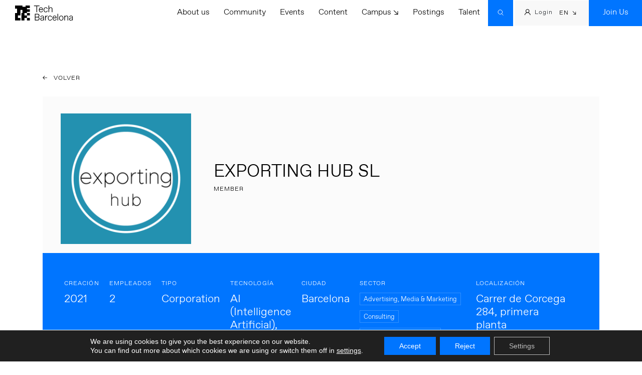

--- FILE ---
content_type: text/css
request_url: https://www.techbarcelona.com/wp-content/plugins/wp-user-frontend-pro/modules/user-directory/assets/css/profile-listing.css?ver=4.0.7
body_size: 2082
content:
.user-profile a.btn-back,
.layout-one a.btn-back,
.layout-two a.btn-back {
  padding: 5px 15px;
  border-radius: 5px;
  width: max-content;
  display: flex;
  border: 1px solid #EEE;
}

a.button {
    padding: 5px 10px;
    border-radius: 5px;
}

.wpuf-user-lists {
  margin-top: 30px;
}

.wpuf-ud-profile-label {
    font-weight: bold;
}

.wpuf-profile-section h3.profile-section-heading {
    padding: 10px 0;
    margin-bottom: 20px;
    border-bottom: 1px solid #CCC;
}

.wpuf-user-list-table {
  max-width: 100% !important;
  padding: 10%;
  box-sizing: border-box;
}

.wpuf-user-list-table .wpuf-user-list-search-form {
  display: flex;
  justify-content: space-between;
  align-items: center;
  flex-wrap: wrap;
}

.wpuf-user-list-search-section input {
  height: 29px;
  border: 1px solid #D7DEE2;
  color: #A5ADB7;
  border-radius: 5px !important;
  font-size: 14px;
}

.wpuf-user-list-search-section .search-area {
  display: flex;
}

.wpuf-user-list-search-section .search-icon {
  margin-left: -25px;
  width: 13px;
  cursor: pointer;
  margin-top: 5px;
}

#btn-reset-search {
  padding: 0 20px;
  margin-left: 20px;
}

.wpuf-user-list-table .wpuf-user-list-search-form .sorting-area {
  display: flex;
  justify-content: space-between;
  font-size: 16px;
  flex-wrap: wrap;
}

.wpuf-user-list-table .order-by, .wpuf-user-list-table .order {
  display: flex;
  justify-content: space-between;
  align-items: center;
  margin: 10px 0px;
}

.wpuf-user-list-table .wpuf-user-list-search-form .sorting-area {
  font-size: 12px;
  font-weight: 400;
}

.wpuf-user-list-table .wpuf-user-list-search-form .sorting-area select {
  height: 29px;
  padding: 0px 10px;
  background: #fff;
  border: 1px solid #D7DEE2;
  border-radius: 5px;
  color: #000;
}

.wpuf-user-list-table .wpuf-user-list-search-form .sorting-area label {
  padding: 0px 10px;
}

.wpuf-user-list-table .user-list-table-area .user-list-table {
  margin: 15px 0;
}

.wpuf-user-list-table .user-list-table-area .user-list-table thead {
  box-shadow: 0px 10px 20px rgba(0, 0, 0, 0.07);
  text-align: left;
}

.wpuf-user-list-table .user-list-table-area .user-list-table thead th {
  padding: 18px 7px;
}

.user-list-table td, .user-list-table th {
  border: none;
}

.wpuf-user-list-avatar-column {
  padding-left: 18px !important;
}

.wpuf-user-list-avatar-column img {
  border-radius: 10px;
}

.wpuf-user-list-pagination {
  display: flex;
  flex-wrap: wrap;
  justify-content: center;
  margin-top: 30px;
}

.wpuf-user-list-pagination ul {
  list-style: none;
  margin: 0;
  padding: 0;
  display: flex;
  flex-wrap: wrap;
  justify-content: center;
  align-items: center;
}

.wpuf-user-list-pagination ul li {
  margin: 4px;
}

.wpuf-user-list-pagination ul li a {
  text-decoration: none;
  padding: 5px 15px;
  display: block;
  color: #000000;
  border: 1.0218px solid #DAE1F5;
  border-radius: 5px;
}

.wpuf-user-list-pagination ul li a:hover {
  background-color: #5C5CFB;
  color: #fff;
}

a.prev-page {
  border: 0px !important;
  background-color: #fff !important;
}

a.next-page {
  border: 0px !important;
  background-color: #fff !important;
}

a.more-page {
  background-color: #fff !important;
  padding: 17px 12px !important;
}

/* Layout Two */
.wpuf-ud-user-object {
  display: flex;
  flex-wrap: wrap;
  border: 1px solid #E4E6EB;
  border-radius: 5px;
  padding: 5px;
}

.wpuf-ud-user-object svg {
  padding: 8px;
}
.wpuf-ud-user-email,
.wpuf-ud-user-website {
  color: #969696;
  font-size: 14px !important;
}

p.wpuf-ud-user-email {
  margin-top: 5px !important
}

p.wpuf-ud-user-website {
  margin-bottom: 5px !important;
}

.wpuf-ud-user-details {
  display: flex;
  flex-wrap: wrap;
  flex-direction: column;
  justify-content: space-around;
}

.wpuf-ud-contact-details p {
  margin: 0 !important;
  padding: 0 !important;
}

.wpuf-ud-user-circle-object {
  display: flex;
  flex-wrap: wrap;
  align-items: center;
  flex-direction: column;
  text-align: center;
  justify-content: space-between;
}

.wpuf-ud-user-circle-object .wpuf-ud-contact-details {
  margin-bottom: 10px;
}

.wpuf-ud-user-circle-object .wpuf-ud-user-name {
  margin-top: 10px;
  margin-bottom: 5px;
}

.wpuf-ud-user-circle-object img {
  border-radius: 100%;
}

.square-layout .wpuf-ud-user-object {
  display: flex;
  flex-wrap: wrap;
  flex-direction: column;
  justify-content: space-between;
  align-items: center;
}

.square-layout .wpuf-ud-user-object .image img {
  width: 100%;
  height: 100%;
  margin-top: 0;
}

/* Circle Layout */
.wpuf-user-lists.circle-3 {
  display: grid;
  grid-template-columns: repeat(3, 1fr);
  grid-gap: 30px;
}

/* Show Profile */
.wpuf-ud-single-profile {
  display: flex;
  flex-wrap: wrap;
  justify-content: flex-start;
  max-width: 100% !important;
  box-sizing: border-box;
}

.wpuf-ud-single-profile .user-profile {
  flex-basis: 30%;
  padding: 10px;
  border: 1px solid #E4E6EB;
  border-radius: 5px;
  display: flex;
  flex-wrap: wrap;
  flex-direction: column;
}

.wpuf-ud-single-profile .user-metada {
  display: flex;
  flex-wrap: wrap;
  flex-direction: column;
  align-items: center;
  text-align: center;
  margin-top: 60px;
}

.wpuf-ud-single-profile .user-metada .user-image img {
  border-radius: 100%;
}

.wpuf-ud-single-profile .user-biography {
  text-align: center;
  margin-top: 40px;
}

.wpuf-ud-single-profile .user-details p {
  margin: 0;
  padding: 0;
  font-size: 16px;
  color: #969696;
}

.wpuf-ud-single-profile .username {
  font-size: 24px;
  font-weight: bold;
  margin-top: 10px;
}
.wpuf-ud-single-profile .biogrophy-title h4 {
  font-size: 16px;
}

.wpuf-ud-single-profile .biography-descrition {
  font-size: 16px;
  color: #969696;
}

.user-social-profile {
  margin-bottom: 30px;
}

.user-social-profile ul {
  display: flex;
  flex-wrap: wrap;
  list-style: none;
  justify-content: center;
  align-items: center;
  margin: 0;
  padding: 0;
}

.user-social-profile ul li a{
  margin-right: 10px;
}

.user-social-profile ul li a svg {
  outline: 1px solid #DAE1F5;
  border-radius: 5px;
}

.user-social-profile ul li a svg:hover {
  background-color: #5C5CFB;
}

.user-social-profile ul li a svg:hover path {
  fill: #FFF;
}

.user-data ul.wpuf-user-profile {
  margin-top: 2%;
}

.user-data ul li .wpuf-profile-value a {
  border-style: none;
  padding: 0;
}

.user-data ul li .wpuf-profile-value a:hover {
  background: inherit;
  color: inherit;
}

.wpuf-ud-single-profile .user-data {
  flex-basis: 60%;
  margin-left: 2%;
}

.user-data ul {
  display: flex;
  flex-wrap: wrap;
  align-items: center;
  list-style: none;
  margin: 0;
  padding: 0;
}

.data-tabs ul li {
  margin-right: 10px;
}
.user-data ul li a {
    text-decoration: none;
    font-size: 1rem;
    padding: 10px 20px;
    border-radius: 5px;
    background: #FFF;
    display: inline-block;
    border: 1px solid #E4E6EB;
    color: #000;
}

.user-data ul li a:hover {
  background-color: #5C5CFB;
  color: #fff;
}

.user-data ul li a.active {
  background-color: #5C5CFB;
  color: #fff;
}

.wpuf-ud-post-list .user-post-list-table thead {
  box-shadow: 0px 10px 20px rgba(0, 0, 0, 0.07);
}

.wpuf-ud-post-list .user-post-list-table thead th {
  padding: 18px 7px;
}

.user-post-list-table td, .user-post-list-table th {
  border: none;
}

.wpuf-user-list-avatar-column {
  padding-left: 18px !important;
}

.wpuf-ud-post-list .user-post-list-table .avatar-column {
  display: flex;
  align-items: center;
  justify-content: flex-start;
}

.wpuf-ud-post-list .user-post-list-table .avatar-column p {
  margin: 0;
  padding: 0;
  font-weight: 400;
}

.wpuf-ud-post-list .user-post-list-table .avatar-column .image {
  margin: 10px;
}

.wpuf-ud-post-list .all-post {
  margin: 0;
  padding: 0;
  font-size: 24px;
  line-height: 26px;
  font-weight: 700;
}

/*Single profile layout two*/
.wpuf-ud-user-profile .profile {
  margin: 30px 0;
}

.wpuf-ud-user-profile .profile .profile-header {
  background-color: #5C5CFB;
  padding: 50px 0px;
  color: #fff;
  text-align: center;
  border-radius: 5px 5px 0px 0px;
}
.wpuf-ud-user-profile .profile .profile-bottom {
  display: flex;
  align-items: center;
  border: 1px solid #E4E6EB;
  border-radius: 0px 0px 5px 5px;
}

.wpuf-ud-user-profile .profile-image {
  margin-left: 30px;
  margin-right: 0px;
  align-self: flex-start;
  margin-top: -7%;
}

.wpuf-ud-user-profile .profile-image img {
  border-radius: 100%;
}

.user-profile-socials ul {
  display: flex;
  flex-wrap: wrap;
  list-style: none;
  justify-content: center;
  align-items: center;
  margin: 0;
  padding: 0;
}

.user-profile-socials ul li:first-child {
  margin: 0 !important;
}

.user-profile-socials ul li a{
  border: 1.0218px solid #DAE1F5;
  display: inline-block;
  padding: 8px 10px;
  border-radius: 10px;
}

.user-profile-socials ul li a:hover {
  background-color: #5C5CFB;
}

.wpuf-ud-user-profile .wpuf-ud-post-list {
  border: none !important;
}

/* wpuf paginagion */
.wpuf-pagination {
  margin-top: 50px;
  display: flex;
  justify-content: center;
}

.wpuf-pagination .page-numbers {
  padding: 8px 20px !important;
  border: 1.0218px solid #DAE1F5 !important;
  border-radius: 5px !important;
  margin: 5px !important;
}

.wpuf-pagination .page-numbers:hover {
  background-color: #5C5CFB !important;
  color: #fff !important;
}

.wpuf-pagination .page-numbers.current {
  background-color: #5C5CFB !important;
  color: #fff !important;
}

.wpuf-pagination .prev {
  border: none !important;
  align-self: center;
}

.wpuf-pagination .next {
  border: none !important;
  align-self: center;
}

.wpuf-pagination .page-numbers.prev:hover {
  background-color: #fff !important;
  color: #000 !important;
}

.wpuf-pagination .page-numbers.next:hover {
  background-color: #fff !important;
  color: #000 !important;
}

.wpuf-ud-user-object img {
  width: 122px;
  height: 110px;
  border-radius: 5px;
  margin-top: 10px;
  margin-right: 10px;
}

.wpuf-ud-files-area .file-container {
  display: flex;
  justify-content: flex-start;
  flex-wrap: wrap;
}

.wpuf-ud-files-area .file-container .single-file {
  margin: 13px;
  border: 1.0218px solid #DAE1F5;
  padding: 15px 15px;
  border-radius: 10px;
}

.wpuf-ud-files-area .file-container .preview-image {
  border-radius: 10px;
  margin: 13px;
}

.wpuf-user-profile{
  display: block !important;
}

@media screen and (max-width: 600px) {
  .wpuf-user-list-table .user-list-table-area .user-list-table {
    border: none !important;
  }

  .wpuf-user-lists.circle-3 {
    grid-template-columns: 1fr;
  }

  .wpuf-user-list-table .user-list-table thead {
    display: none;
  }

  .wpuf-user-list-table .user-list-table tr {
    display: flex;
    flex-direction: column;
    justify-content: center;
    align-items: center;
    padding: 20px;
    margin-bottom: 20px;
  }

  .wpuf-user-list-table .user-list-table td {
    display: block
  }
}
















/*************************************************************/
.gray {
    color: #969696;
}
.site a:focus:not(.wp-block-button__link):not(.wp-block-file__button) {
  background: none !important;
  text-decoration: none !important;
}
a {
  text-decoration: none;
}
.ud-single-profile-container {
 display: flex;
 justify-content: space-between;
}
.ud-profile-intro .display-name {
  margin-top: 30px;
}
.display-name h4 {
  font-size: 1.5em;
  font-weight: bold;
}
.img-round img {
  border-radius: 100%;
  display: block;
  margin: 0 auto;
}
.ud-single-profile-container .ud-section-one-third {
  text-align: center;
  border: 1px solid #E4E6EB;
  border-radius: 5px;
  background: #FFF;
}

.biography h5 {
  font-size: 1em;
  font-weight: bold;
}
.ud-profile-intro .biography {
  margin: 40px 0;
}
#btn-view-more {
  color: #42A5F5;
}

.ud-section-one-fourth {
    flex-basis: 25%;
}
.ud-section-three-fourths {
    flex-basis: 75%;
}
.img-round img {
    border-radius: 100%;
    display: block;
    margin: 0 auto;
}
table.user-post-list-table {
    background: #FFF;
}
.user-data h3 {
    margin: 1em 0;
}
td.avatar-column {
    display: flex;
    justify-content: space-around;
}
.user-post-list-table thead {
    text-align: left;
}

/* Sidebar floating message button */
.wpuf-floating-message-button {
    position: fixed;
    top: 50%;
    left: 5px;
    writing-mode: vertical-lr;
    transform: translateY(-50%);
}
.wpuf-floating-message-button a {
    background: #DDD;
    max-width: fit-content;
    padding: 10px;
    border-radius: 5px;
}


--- FILE ---
content_type: text/css
request_url: https://www.techbarcelona.com/wp-content/plugins/wp-user-frontend-pro/assets/css/frontend/fields/math-captcha.css?ver=4.2.4
body_size: 167
content:
.wpuf-math-captcha .captcha {
    list-style: none;
    display: flex;
    align-items: center;
    border: 2px dashed #ddd;
    border-radius: 3px;
    background-color: #f4f7fa;
    padding: 5px 13px;
    margin: 0;
  }
  .wpuf-math-captcha .captcha-equal {
    font-size: 15px;
    font-weight: bold;
  }
  .wpuf-math-captcha .captcha-number-area {
    flex-grow: 0;
    flex-shrink: 0;
    flex-basis: 25%;
    text-align: justify;
  }
  .wpuf-math-captcha .captcha-number {
    font-size: 20px;
    font-weight: bold;
    margin: 0 10px !important;
  }
  .wpuf-math-captcha .captcha-equal {
    font-size: 25px;
    font-weight: bold;
    margin-right: 10px;
  }
  .wpuf-math-captcha .refresh {
    cursor: pointer;
  }
  .wpuf-math-captcha .refresh svg {
    fill: #3d80c4 !important;
  }

  .wpuf-math-captcha .wpuf-captcha-error {
    font-size: 12px;
    color: red;
  }
  
  #captchaRefresher {
    width: 65px !important;
  }

  .wpuf-captcha-input-wrapper input {
    padding: 10px !important;
  }
  

--- FILE ---
content_type: text/css
request_url: https://www.techbarcelona.com/wp-content/themes/techbcn/style.css?ver=79790827925
body_size: 20934
content:
/*!
Theme Name: Tech BCN Theme
Theme URI: https://holarafa.com
Author: wearefirma & holarafa
Author URI: https://wearefirma.com
Description: Tech BCN theme by wearefirma & holarafa
Version: 1.0.0
License: GNU General Public License v2 or later
License URI: LICENSE
Text Domain: techbcn
Tags: custom-background, custom-logo, custom-menu, featured-images, threaded-comments, translation-ready

This theme, like WordPress, is licensed under the GPL.
Use it to make something cool, have fun, and share what you've learned with others.

Tech BCN theme is based on Underscores https://underscores.me/, (C) 2012-2017 Automattic, Inc.
Underscores is distributed under the terms of the GNU GPL v2 or later.

Normalizing styles have been helped along thanks to the fine work of
Nicolas Gallagher and Jonathan Neal https://necolas.github.io/normalize.css/
*/


/*-----------------------------------------------------------------------------------------------------------
>>> STYLES CSS
-----------------------------------------------------------------------------------------------------------*/

/*--------------------------------------------------------------
# Fonts
--------------------------------------------------------------*/

@font-face {
	font-family: 'FavoritPro-Light';
	src: url('/wp-content/themes/techbcn/fonts/FavoritPro-Light.eot');
	src: url('/wp-content/themes/techbcn/fonts/ABCFavorit-Light.woff') format('woff'),
		url('/wp-content/themes/techbcn/fonts/ABCFavorit-Light.woff2') format('woff2');
	font-weight: normal;
	font-style: normal;
	font-display: fallback;
}

/*--------------------------------------------------------------
# General
--------------------------------------------------------------*/

html {
    font-family: 'FavoritPro-Light',sans-serif;
    -webkit-text-size-adjust: 100%;
    -ms-text-size-adjust:     100%;
}

html {
    font-size: 62.5%;
}

body {
  overflow-x:hidden;
} 

body.single-event {
	overflow-x: initial !important;
}

h1 {
	font-family: 'FavoritPro-Light',sans-serif;
	margin: 0;
	padding: 0px;
	font-weight: normal;
	font-style: normal;
}

h2 {
	font-family: 'FavoritPro-Light',sans-serif;
	margin: 0;
	padding: 0px;
	font-weight: normal;
	font-style: normal;
}

h3 {
	font-family: 'FavoritPro-Light',sans-serif;
	margin: 0;
	padding: 0px;
	font-weight: normal;
	font-style: normal;
}

p, span {
	font-family: 'FavoritPro-Light',sans-serif;
	margin: 0px;
	padding: 0px;
	font-weight: normal;
	font-style: normal;
}

div {
	font-family: 'FavoritPro-Light',sans-serif;
	margin: 0px;
	padding: 0px;
	box-sizing: border-box;
	font-weight: normal;
	font-style: normal;
}

em {
	font-family: 'FavoritPro-Light',sans-serif;
	margin: 0px;
	padding: 0px;
	font-weight: normal;
	font-style: normal;
}

b, strong {
	font-family: 'FavoritPro-Light',sans-serif;
	margin: 0px;
	padding: 0px;
	font-weight: normal;
	font-style: normal;
}

a {
	font-family: 'FavoritPro-Light',sans-serif;
	margin: 0px;
	padding: 0px;
	text-decoration: none;
	font-weight: normal;
	font-style: normal;
}

a:hover {
	font-family: 'FavoritPro-Light',sans-serif;
	margin: 0px;
	padding: 0px;
	font-weight: normal;
	font-style: normal;
}

.container-fluid {
	padding-left: 0px;
	padding-right: 0px;
}

.col, .col-1, .col-2, .col-3, .col-4, .col-5, .col-6, .col-7, .col-8, .col-9, .col-10, .col-11, .col-12,
.col-lg-1, .col-lg-10, .col-lg-11, .col-lg-12, .col-lg-2, .col-lg-3, .col-lg-4, .col-lg-5, .col-lg-6,
.col-lg-7, .col-lg-8, .col-lg-9, .col-mds-1, .col-mds-10, .col-mds-11, .col-mds-12, .col-mds-2, .col-mds-3,
.col-mds-4, .col-mds-5, .col-mds-6, .col-mds-7, .col-mds-8, .col-mds-9, .col-sms-1, .col-sms-10, .col-sms-11,
.col-sms-12, .col-sms-2, .col-sms-3, .col-sms-4, .col-sms-5, .col-sms-6, .col-sms-7, .col-sms-8, .col-sms-9,
.col-xs-1, .col-xs-10, .col-xs-11, .col-xs-12, .col-xs-2, .col-xs-3, .col-xs-4, .col-xs-5, .col-xs-6,
.col-xs-7, .col-xs-8, .col-xs-9 {
    position:relative;
    min-height:1px;
    padding-right: 0px !important;
    padding-left: 0px !important;
}

.row {
	margin-left: 0px;
	margin-right: 0px;
}

.hentry {
    margin: 0;
}

*:focus {
	color: inherit;
	text-decoration: none;
	outline: none;
	outline: 0 !important;
	text-decoration: none;
}

a:focus {
	color: inherit;
	text-decoration: none;
	outline: none !important;
	outline-offset: 0 !important;
}

a[href^="tel"]{
    color:inherit;
    font-family: inherit;
    font-weight: inherit;
    text-decoration:none;
}

a.sin-formato, a.sin-formato:hover {
	text-decoration: none !important;
	color: inherit;
	outline: none !important;
}

#content {
	/*min-height: 100vh;*/
}

.tabla-wordpress {
	display: table;
	width: 100%;
	table-layout: fixed;
}

.fila-wordpress {
	display: table-row;
	width: 100%;
}

.celda-10 {
	display: table-cell;
	vertical-align: top;
	width: 10%;
}

.celda-20 {
	display: table-cell;
	vertical-align: top;
	width: 20%;
}

.celda-30 {
	display: table-cell;
	vertical-align: top;
	width: 30%;
}

.celda-40 {
	display: table-cell;
	vertical-align: top;
	width: 40%;
}

.celda-50 {
	display: table-cell;
	vertical-align: top;
	width: 50%;
}

.celda-60 {
	display: table-cell;
	vertical-align: top;
	width: 60%;
}

.celda-70 {
	display: table-cell;
	vertical-align: top;
	width: 70%;
}

.celda-80 {
	display: table-cell;
	vertical-align: top;
	width: 80%;
}

.celda-90 {
	display: table-cell;
	vertical-align: top;
	width: 90%;
}

input:-webkit-autofill,
input:-webkit-autofill:hover,
input:-webkit-autofill:focus,
input:-webkit-autofill:active {
    -webkit-box-shadow: 0 0 0px 1000px transparent inset !important;
}

.no-desktop {
	display: none;
}

a, a:hover, a:focus {
	-webkit-transition: all 0.3s ease;
	-moz-transition: all 0.3s ease;
	-ms-transition: all 0.3s ease;
	-o-transition: all 0.3s ease;
	transition: all 0.3s ease;
}

.alinear-derecha {
	text-align: right;
}

.espaciado-izquierda {
	padding-left: 9.5rem !important;
}

.espaciado-derecha {
	padding-right: 9.5rem !important;
}

.espaciado-izquierda-mini {
	padding-left: 4.5rem !important;
}

.espaciado-derecha-mini {
	padding-right: 4.5rem !important;
}

.div-relative {
	position: relative;
}

.full-width {
	width: 100%;
}

.animate__animated {
	animation-delay: 0.2s;
}

/*--------------------------------------------------------------
# Footer & Header
--------------------------------------------------------------*/

#footer_techbcn {
	background: #000000;
	padding: 5.0rem 3.2rem 5.2rem 3.2rem !important;
}

.logo-footer {
	width: 20.5rem;
	height: auto;
}

.title-footer {
	margin-bottom: 2.0rem;
	font-size: 1.4rem;
	line-height: 133.1%;
	letter-spacing: 0.09em;
	text-transform: uppercase;
	color: #FFFFFF;
}

.option-link-footer {
	font-size: 2.0rem;
	line-height: 120%;
	margin-bottom: 1.5rem;
	display: inline-block;
	color: #fff;
}

.option-link-footer:hover, .option-link-footer:focus,
.option-link-footer-current {
	color: #0075FF;
	text-decoration: none;
	margin-bottom: 1.5rem;
}

#last_row_footer {
	padding-top: 5.0rem;
}

.icono-red-social {
	height: 2.0rem;
	width: auto;
	margin-right: 3.2rem;
}

#copyright_legal_footer {
	
}

.copyright-legal-footer {
	text-align: right;
	width: 100%;
	border-top: 1px solid rgba(255,255,255,.3);
	padding-top: 1.0rem;
}

.copyright-footer {
	margin-right: 2.0rem;
	font-size: 1.3rem;
	line-height: 114%;
	color: rgba(255, 255, 255, 0.6);
}

.enlace-legal-footer {
	font-size: 1.3rem;
	line-height: 114%;
	color: rgba(255, 255, 255, 0.6);
	display: inline-block;
	margin-left: 1.0rem;
}

.enlace-legal-footer:hover, .enlace-legal-footer:focus {
	color: rgba(255, 255, 255, 1);
	margin-left: 1.0rem;
	text-decoration: none;
}

.banner-blue-footer {
	overflow: hidden;
}

.banner-blue-footer .slide-track {
	padding-top: 1.4rem;
	padding-bottom: 1.0rem;
	background: #0075FF;
}

.banner-blue-footer .slide-track span {
	white-space: nowrap;
	font-size: 5.0rem;
	line-height: 100.5%;
	letter-spacing: -0.045em;
	text-transform: uppercase;
	color: #090707;
	margin-right: 5.0rem;
}

#newsletter_form_footer {
	padding-top: 6.2rem;
	padding-bottom: 7.6rem;
}

.title-newsletter-footer {
	font-size: 2.2rem;
	line-height: 2.5rem;
	color: #000000;
	transform: matrix(0.87, -0.5, 0.5, 0.87, 0, 0);
	max-width: 15.0rem;
	width: 100%;
}

#email_newsletter {
	font-size: 4.0rem;
	line-height: 115.8%;
	color: #000000;
	border: none;
	background: #fff;
	box-shadow: none;
	border-bottom: 1px solid rgba(0, 0, 0, 0.2);
	padding: 0 6.0rem 0.6rem 0;
	max-width: 100%;
}

#email_newsletter::placeholder {
	color: #000;
	opacity: 1;
}

.wpcf7 .ajax-loader {
	display: none;
}

.submit-newsletter-arrow input {
	position: absolute;
	right: 0;
	top: 2.0rem;
	border: none;
	background-color: none;
	color: transparent;
	background: url('/wp-content/themes/techbcn/images/arrow-newsletter-submit.svg') no-repeat;
	width: 50px;
	height: 58px;
	-webkit-transition: all 0.3s ease;
	-moz-transition: all 0.3s ease;
	-ms-transition: all 0.3s ease;
	-o-transition: all 0.3s ease;
	transition: all 0.3s ease;
}

.submit-newsletter-arrow input:hover, .submit-newsletter-arrow input:focus {
	transform: translateX(5px);
	-webkit-transition: all 0.3s ease;
	-moz-transition: all 0.3s ease;
	-ms-transition: all 0.3s ease;
	-o-transition: all 0.3s ease;
	transition: all 0.3s ease;
}

.wpcf7-form-control-wrap.aceptar-politica {
	margin-top: 2.4rem;
	font-size: 1.3rem;
	line-height: 1.6rem;
	color: rgba(0,0,0,.6);
	display: inline-block;
}

.wpcf7-form-control-wrap.aceptar-politica a {
	font-size: 1.3rem;
	line-height: 1.6rem;
	color: rgba(0,0,0,.6);
	text-decoration: underline;
}

.wpcf7-form-control-wrap.aceptar-politica a:hover, .wpcf7-form-control-wrap.aceptar-politica a:focus {
	color: rgba(0,0,0,1);
}

#aceptar_politica {
	display: none;
}

.wpcf7-acceptance .wpcf7-list-item-label {
	padding-left: 1.5rem;
}

.wpcf7-acceptance .wpcf7-list-item-label:before {
	border: 1px solid #000;
	background: #000;
	border-radius: 0px;
	content: " " !important;
	left: 0px;
	position: absolute;
	top: -2px;
	height: 16px;
	width: 16px;
}

.wpcf7-acceptance input[type=checkbox]:checked + .wpcf7-list-item-label:before {
	border: 1px solid #0075FF;
	background: #0075FF;
	display: inline-block;
}

.wpcf7-not-valid-tip {
	display: none;
}

input.wpcf7-not-valid {
	border-bottom: 1px solid red !important;
}

.wpcf7 form.invalid .wpcf7-response-output, .wpcf7 form.unaccepted .wpcf7-response-output {
	padding-left: 0;
	margin-left: 0;
	border: none !important;
	font-size: 2.0rem;
	line-height: 115.8%;
	color: red;
}

.wpcf7-response-output {
	padding-left: 0 !important;
	margin-left: 0 !important;
	border: none !important;
	font-size: 2.0rem;
	line-height: 115.8%;
	color: #000;
}

#header_techbcn {
	position: fixed;
	top: 0;
	left: 0;
	z-index: 1000;
	padding: 0 0 0 3.0rem;
	background: #fff;
}

.menu-options-desktop {
	display: inline-block;
	padding-top: 1.0rem;
	padding-bottom: 1.0rem;
}

.menu-option, .menu-option-campus {
	font-size: 1.6rem;
	line-height: 133.1%;
	color: #000000;
	padding-right: 2.5rem;
	cursor: pointer;
}

.menu-option:last-child, .menu-option:last-child:hover, .menu-option:last-child:focus {
	padding-right: 1.0rem;
}

.menu-option:hover, .menu-option:focus, .menu-option-current,
.menu-option-campus:hover {
	color: #0075FF !important;
	padding-right: 2.5rem;
	text-decoration: none;
}

#menu_campus {
	position: absolute;
	right: 0;
	top: 100%;
	display: none;
}

.visible-menu-campus #menu_campus {
	display: block !important;
}

.visible-menu-campus .menu-option-campus {
	color: #0075FF !important;
}

.menu-campus {
	padding: 2.0rem 7.0rem 2.0rem 2.0rem;
	font-size: 3.5rem;
	line-height: 4.2rem;
	letter-spacing: -0.01em;
	text-transform: capitalize;
	color: #000000;
	background: #fff;
	white-space: nowrap;
	border-bottom: 1px solid rgba(0,0,0,.11);
	display: block;
	position: relative;
}

.menu-campus:last-child {
	border-bottom: none !important;
}

.menu-campus:hover, .menu-campus:hover:focus {
	text-decoration: none;
	padding: 2.0rem 7.0rem 2.0rem 2.0rem;
	color: #fff;
	background: #000;
}

.menu-campus svg {
	position: absolute;
	top: 50%;
	right: 2.5rem;
	transform: translateY(-50%);
}

.menu-search-user-language {
	display: inline-block;
	background: #F8F8F8;
	padding: 0 1.4rem;
	transform: translateX(3px);
	padding-top: 13px;
	padding-bottom: 12px;
}

.page-template-page-home .search-div {
	background: transparent !important;
}

.search-div,
.page-template-page-home.is-nav-hidden .search-div,
.page-template-page-home.is-nav-showing .search-div {
	display: inline-block;
	background: #0075FF !important;
	padding: 19px 19px 18px 19px;
	transform: translateX(3px);
	cursor: pointer;
}

#background_search_results {
	z-index: 1999;
	display: none !important;
	position: fixed;
	top: 5.2rem;
	left: 0;
	width: 100vw;
	height: calc(100vh - 5.2rem);
}

#search_results {
	display: none !important;
	position: fixed;
	top: 5.2rem;
	right: 0;
	width: 46.6rem;
	z-index: 2000;
}

#search_results.search-visible,
#background_search_results.search-visible {
	display: block !important;
}

.promagnifier {
	display: none !important;
}

div.asp_m.asp_m_1 .probox .proinput input.orig, 
div.asp_m.asp_m_1 .probox .proinput input.autocomplete {
	color: #000 !important;
	font-weight: 300 !important;
	font-size: 1.6rem !important;
	line-height: 133.1% !important;
	font-family: 'FavoritPro-Light' !important;
}

div.asp_m.asp_m_1 .probox .proinput input.orig::placeholder,
div.asp_m.asp_m_1 .probox .proinput input.orig::-webkit-input-placeholder,
div.asp_m.asp_m_1 .probox .proinput input.orig::-moz-placeholder,
div.asp_m.asp_m_1 .probox .proinput input.orig:-ms-input-placeholder,
div.asp_m.asp_m_1 .probox .proinput input.orig:-moz-placeholder,
#ajaxsearchpro1_1 .probox .proinput input.orig::placeholder,
#ajaxsearchpro1_1 .probox .proinput input.orig::-webkit-input-placeholder,
#ajaxsearchpro1_1 .probox .proinput input.orig::-moz-placeholder,
#ajaxsearchpro1_1 .probox .proinput input.orig:-ms-input-placeholder,
#ajaxsearchpro1_1 .probox .proinput input.orig:-moz-placeholder {
	color: #000 !important;
	font-weight: 300 !important;
	font-size: 1.6rem !important;
	line-height: 133.1% !important;
	font-family: 'FavoritPro-Light' !important;
	opacity: 0.8 !important;
}

div.asp_m.asp_m_1 {
	background: #F8F8F8 !important;
	padding-top: 2.5rem !important;
	padding-bottom: 2.0rem !important;
}

div.asp_m.asp_m_1 .probox .proinput:before {
	content: url('/wp-content/themes/techbcn/images/search-input.svg');
	position: relative;
	display: inline-block;
	margin-right: 1.5rem !important;
	transform: translateY(-25px);
}

div.asp_m.ajaxsearchpro .probox .proinput form {
	display: inline-block !important;
	width: calc(100% - 50px) !important;
}

#ajaxsearchprores1_1.vertical, 
#ajaxsearchprores1_2.vertical, 
div.asp_r.asp_r_1.vertical {
	margin-top: 0 !important;
}

#ajaxsearchpro1_1 .probox .proloading, 
#ajaxsearchpro1_1 .probox .proclose, 
#ajaxsearchpro1_1 .probox .promagnifier, 
#ajaxsearchpro1_1 .probox .prosettings, 
#ajaxsearchpro1_2 .probox .proloading, 
#ajaxsearchpro1_2 .probox .proclose, 
#ajaxsearchpro1_2 .probox .promagnifier, 
#ajaxsearchpro1_2 .probox .prosettings, 
div.asp_m.asp_m_1 .probox .proloading, 
div.asp_m.asp_m_1 .probox .proclose, 
div.asp_m.asp_m_1 .probox .promagnifier, 
div.asp_m.asp_m_1 .probox .prosettings {
	transform: translateY(-5px);
}

div.asp_r.asp_r_1 .asp_results_top {
	text-align: left !important;
}

div.asp_w.asp_r .results .asp_nores {
	text-align: left !important;
	padding-left: 1.5rem !important;
}

div.asp_r.asp_r_1.vertical {
	background: #fff !important;
}

.asp_results_top, .asp_results_top strong,
div.asp_w.asp_r .results .asp_nores {
	color: #000 !important;
	font-weight: 300 !important;
	font-size: 1.2rem !important;
	line-height: 1.6rem !important;
	font-family: 'FavoritPro-Light' !important;
}

.asp_results_top {
	border-top: 1px solid rgba(0, 0, 0, 0.1) !important;
	padding-top: 1.0rem !important;
	padding-bottom: 1.0rem !important;
}

.asp_res_text {
	font-size: 1.2rem !important;
}

div.asp_w.ajaxsearchpro.asp_non_compact {
	background: #fff !important;
}

div.asp_r.asp_r_1 p.showmore a {
	background: #000 !important;
	border: 1px solid #000 !important;
    color: #fff !important;
    font-size: 1.4rem !important;
}

div.asp_r.asp_r_1 p.showmore a:hover {
	background: #fff !important;
	border: 1px solid #000 !important;
    color: #000 !important;
}

div.asp_r.asp_r_1.vertical .item {
	border-bottom: 1px solid rgba(0, 0, 0, 0.1) !important;
}

.search-icon {
	transform: translateY(-2px);
}

#search-button {
	display: inline-block;
	transform: translateY(-3px);
}

.language-techbcn {
	display: inline-block;
	transform: translateY(-3px);
}

.wpml-ls-legacy-dropdown-click a.wpml-ls-item-toggle, .wpml-ls-legacy-dropdown-click a.wpml-ls-item-toggle:hover,
.wpml-ls-legacy-dropdown-click a.wpml-ls-item-toggle:focus {
	font-size: 1.2rem;
	line-height: 133.1%;
	letter-spacing: 0.09em;
	color: #000000;
	background: transparent;
	border: none;
}

.wpml-ls-legacy-dropdown-click a.wpml-ls-item-toggle:after {
	content: '↘';
	border: none;
	top: initial;
}

.wpml-ls-legacy-dropdown-click {
	width: 5.5rem;
	transform: translateY(3px);
}

.wpml-ls-legacy-dropdown-click .wpml-ls-current-language:hover>a, .wpml-ls-legacy-dropdown-click a:focus, .wpml-ls-legacy-dropdown-click a:hover {
	background: #F8F8F8;
	color: #000;
}

.wpml-ls-legacy-dropdown-click .wpml-ls-sub-menu a {
	text-align: left;
}

.wpml-ls-legacy-dropdown-click a, .wpml-ls-legacy-dropdown-click a:hover, .wpml-ls-legacy-dropdown-click a:focus {
    display: block;
    text-decoration: none;
    color: #000;
    border: none;
    background-color: #F8F8F8;
    padding: 5px 10px !important;
    font-size: 1.2rem;
	line-height: 133.1%;
	letter-spacing: 0.09em;
	text-align: left;
}

.wpml-ls-legacy-dropdown-click .wpml-ls-sub-menu {
	border-top: none;
	margin-top: 10px;
    background: #F8F8F8;
}

.wpml-ls-legacy-dropdown-click {
	background: #F8F8F8;
}

.wpml-ls-sub-menu .wpml-ls-item {
	padding-top: 0.5rem;
	padding-bottom: 0.5rem;
}

.wpml-ls-item-toggle, .wpml-ls-item-toggle:hover, .wpml-ls-item-toggle:focus {
	background: transparent !important;
}

.join-us-menu {
	display: inline-block;
}

.button-blue-menu,
.boton-unete-provisional {
	font-size: 1.6rem;
	line-height: 133.1%;
	color: #FFFFFF;
	padding: 16px 27px 17px 28px;
	background: #0075FF;
}

.button-blue-menu:hover,
.button-blue-menu:focus,
.boton-unete-provisional:hover,
.boton-unete-provisional:focus {
	font-size: 1.6rem;
	line-height: 133.1%;
	color: #FFFFFF;
	padding: 16px 27px 17px 28px;
	background: #000;
	text-decoration: none;
}

#account_icon {
	transform: translateY(-2px);
	margin-right: 5px;
	margin-left: 5px;
}

#login_user span {
	font-size: 1.2rem;
	line-height: 133.1%;
	letter-spacing: 0.09em;
	transform: translateY(-1px);
	display: inline-block;
}

.page-template-page-home #login_user span {
	color: #fff;
}

.page-template-page-home #account_icon path {
	fill: #fff;
}

.is-nav-hidden.page-template-page-home #login_user span,
.is-nav-showing.page-template-page-home #login_user span {
	color: #000 !important;
} 

.is-nav-hidden.page-template-page-home #account_icon path,
.is-nav-showing.page-template-page-home #account_icon path {
	fill: #000 !important;
}

/*--------------------------------------------------------------
# Home
--------------------------------------------------------------*/

.page-template-page-home #header_techbcn {
	background: transparent;
	-webkit-transition: all 0.3s ease;
	-moz-transition: all 0.3s ease;
	-ms-transition: all 0.3s ease;
	-o-transition: all 0.3s ease;
	transition: all 0.3s ease;
}

.page-template-page-home .logo-techbcn path {
	fill: #fff;
	-webkit-transition: all 0.3s ease;
	-moz-transition: all 0.3s ease;
	-ms-transition: all 0.3s ease;
	-o-transition: all 0.3s ease;
	transition: all 0.3s ease;
}

.page-template-page-home .menu-option, .page-template-page-home .menu-option-campus {
	color: #fff;
	-webkit-transition: all 0.3s ease;
	-moz-transition: all 0.3s ease;
	-ms-transition: all 0.3s ease;
	-o-transition: all 0.3s ease;
	transition: all 0.3s ease;
}

.page-template-page-home .menu-search-user-language {
	background: transparent;
	-webkit-transition: all 0.3s ease;
	-moz-transition: all 0.3s ease;
	-ms-transition: all 0.3s ease;
	-o-transition: all 0.3s ease;
	transition: all 0.3s ease;
}

.page-template-page-home #search-button path,
.page-template-page-home #search-button line {
	stroke: #fff;
	-webkit-transition: all 0.3s ease;
	-moz-transition: all 0.3s ease;
	-ms-transition: all 0.3s ease;
	-o-transition: all 0.3s ease;
	transition: all 0.3s ease;
}

.page-template-page-home .wpml-ls-legacy-dropdown-click {
    background: transparent;
	-webkit-transition: all 0.3s ease;
	-moz-transition: all 0.3s ease;
	-ms-transition: all 0.3s ease;
	-o-transition: all 0.3s ease;
	transition: all 0.3s ease;
}

.page-template-page-home .wpml-ls-legacy-dropdown-click a.wpml-ls-item-toggle, 
.page-template-page-home .wpml-ls-legacy-dropdown-click a.wpml-ls-item-toggle:hover, 
.page-template-page-home .wpml-ls-legacy-dropdown-click a.wpml-ls-item-toggle:focus {
	color: #fff;
	-webkit-transition: all 0.3s ease;
	-moz-transition: all 0.3s ease;
	-ms-transition: all 0.3s ease;
	-o-transition: all 0.3s ease;
	transition: all 0.3s ease;
}

.is-nav-showing.page-template-page-home #header_techbcn,
.is-nav-hidden.page-template-page-home #header_techbcn {
	background: #fff;
	-webkit-transition: all 0.3s ease;
	-moz-transition: all 0.3s ease;
	-ms-transition: all 0.3s ease;
	-o-transition: all 0.3s ease;
	transition: all 0.3s ease;
}

.is-nav-hidden.page-template-page-home .logo-techbcn path,
.is-nav-showing.page-template-page-home .logo-techbcn path {
	fill: #000;
	-webkit-transition: all 0.3s ease;
	-moz-transition: all 0.3s ease;
	-ms-transition: all 0.3s ease;
	-o-transition: all 0.3s ease;
	transition: all 0.3s ease;
}

.is-nav-hidden.page-template-page-home .menu-option, 
.is-nav-hidden.page-template-page-home .menu-option-campus,
.is-nav-showing.page-template-page-home .menu-option, 
.is-nav-showing.page-template-page-home .menu-option-campus {
	color: #000;
	-webkit-transition: all 0.3s ease;
	-moz-transition: all 0.3s ease;
	-ms-transition: all 0.3s ease;
	-o-transition: all 0.3s ease;
	transition: all 0.3s ease;
}

.is-nav-hidden.page-template-page-home .menu-search-user-language,
.is-nav-showing.page-template-page-home .menu-search-user-language {
	background: #F8F8F8;
	-webkit-transition: all 0.3s ease;
	-moz-transition: all 0.3s ease;
	-ms-transition: all 0.3s ease;
	-o-transition: all 0.3s ease;
	transition: all 0.3s ease;
}

.is-nav-hidden.page-template-page-home #search-button path,
.is-nav-hidden.page-template-page-home #search-button line,
.is-nav-showing.page-template-page-home #search-button path,
.is-nav-showing.page-template-page-home #search-button line {
	stroke: #000;
	-webkit-transition: all 0.3s ease;
	-moz-transition: all 0.3s ease;
	-ms-transition: all 0.3s ease;
	-o-transition: all 0.3s ease;
	transition: all 0.3s ease;
}

.is-nav-hidden.page-template-page-home .wpml-ls-legacy-dropdown-click,
.is-nav-showing.page-template-page-home .wpml-ls-legacy-dropdown-click {
    background: #F8F8F8;
	-webkit-transition: all 0.3s ease;
	-moz-transition: all 0.3s ease;
	-ms-transition: all 0.3s ease;
	-o-transition: all 0.3s ease;
	transition: all 0.3s ease;
}

.is-nav-hidden.page-template-page-home .wpml-ls-legacy-dropdown-click a.wpml-ls-item-toggle, 
.is-nav-hidden.page-template-page-home .wpml-ls-legacy-dropdown-click a.wpml-ls-item-toggle:hover, 
.is-nav-hidden.page-template-page-home .wpml-ls-legacy-dropdown-click a.wpml-ls-item-toggle:focus,
.is-nav-showing.page-template-page-home .wpml-ls-legacy-dropdown-click a.wpml-ls-item-toggle, 
.is-nav-showing.page-template-page-home .wpml-ls-legacy-dropdown-click a.wpml-ls-item-toggle:hover, 
.is-nav-showing.page-template-page-home .wpml-ls-legacy-dropdown-click a.wpml-ls-item-toggle:focus {
	color: #000;
	-webkit-transition: all 0.3s ease;
	-moz-transition: all 0.3s ease;
	-ms-transition: all 0.3s ease;
	-o-transition: all 0.3s ease;
	transition: all 0.3s ease;
}

.page-template-page-home .logo-techbcn {
	display: none;
}

.is-nav-hidden.page-template-page-home .logo-techbcn,
.is-nav-showing.page-template-page-home .logo-techbcn {
	display: block !important;
}

#header_home { 
	position: relative; 
	overflow: hidden;
	height: auto;
	width: 100vw;
	height: 56.25vw;
	z-index: 100;
} 

#header_home iframe,
#header_home object,
#header_home embed { 
	width: 100% !important;
    height: 56.25vw !important;
    position: absolute !important;
    left: 50%;
    bottom: 0;
    transform: translateX(-50%);
    z-index: 0;
}

.grey-hover-video {
	position: absolute;
	top: 0;
	left: 0;
	z-index: 150;
	width: 100%;
	height: 100%;
	/*background: rgba(196,196,196,.15);*/
	background: rgba(0,0,0,.15);
}

.glass-header-home {
	width: 33vw;
	height: 100%;
	position: absolute;
	top: 0;
	left: 0;
	z-index: 200;
	background: rgba(255, 255, 255, 0.06);
	backdrop-filter: blur(10px);
	-webkit-backdrop-filter: blur(10px);
	padding: 2.9rem 2.3rem 4.3rem 2.5rem;
	animation-delay: 1.5s;
	-webkit-transition: all 0.3s ease;
	-moz-transition: all 0.3s ease;
	-ms-transition: all 0.3s ease;
	-o-transition: all 0.3s ease;
	transition: all 0.3s ease;
}

.glass-header-home:hover {
	background: #000000;
	backdrop-filter: none;
	-webkit-backdrop-filter: none;
	-webkit-transition: all 0.3s ease;
	-moz-transition: all 0.3s ease;
	-ms-transition: all 0.3s ease;
	-o-transition: all 0.3s ease;
	transition: all 0.3s ease;
}

.logo-glass-header-home {
	width: 100%;
	padding-bottom: 4.3rem;
}

#texto_techbcn_glass {
	margin-bottom: 2.7rem;
}

#vector_techbcn_glass {
	width: 100%;
	height: auto;
}

.line-glass-header-home {
	border: 1px solid rgba(255,255,255,.3);
	margin-left: -2.5rem;
	width: 33vw;
}

#header_home h1 {
	animation-delay: 1.5s;
	position: absolute;
	bottom: 4.5rem;
	left: calc(33vw + 3.3rem);
	width: calc(67vw - 3.3rem);
	padding-right: 2.0rem;
	font-size: 8.0rem;
	line-height: 114.2%;
	letter-spacing: -0.01em;
	color: #FFFFFF;
	z-index: 200;
}

.banner-header-home {
	overflow: hidden;
	border-bottom: 1px solid #000000;
	animation-delay: 1.5s;
}

.banner-header-home .slide-track {
	padding-top: 1.4rem;
	padding-bottom: 1.0rem;
	background: #fff;
}

.banner-header-home .slide-track span {
	white-space: nowrap;
	font-size: 5.0rem;
	line-height: 100.5%;
	letter-spacing: -0.045em;
	text-transform: uppercase;
	color: #090707;
	margin-right: 5.0rem;
}

#introduccion_home {
	padding-top: 7.7rem;
}

#introduccion_home .title-section {
	margin-bottom: 1.5rem;
}

#introduccion_home h2 {
	max-width: 94.0rem;
	font-size: 5.0rem;
	line-height: 5.9rem;
	color: #000000;
	margin-bottom: 5.0rem;
}

.boton-blanco-techbcn {
	display: inline-block;
	font-size: 1.8rem;
	line-height: 159.6%;
	text-align: center;
	color: #000000;
	padding: 0.8rem 2.0rem;
	border: 1px solid #000;
}

.boton-blanco-techbcn:hover, .boton-blanco-techbcn:focus {
	color: #fff;
	background: #000;
	border: 1px solid #000;
	padding: 0.8rem 2.0rem;
	text-decoration: none;
}

.boton-blanco-techbcn-alternativo {
	display: inline-block;
	font-size: 1.8rem;
	line-height: 159.6%;
	text-align: center;
	color: #fff;
	background: #000;
	padding: 0.8rem 2.0rem;
	border: 1px solid #fff;
}

.boton-blanco-techbcn-alternativo:hover, .boton-blanco-techbcn-alternativo:focus {
	color: #000;
	background: #fff;
	padding: 0.8rem 2.0rem;
	text-decoration: none;
	border: 1px solid #fff;
}

.imagen-introduccion-home {
	margin-top: 8.5rem;
	animation-delay: 0.3s;
}

#que_hacemos_home {
	padding-top: 12.6rem;
	padding-bottom: 14.0rem;
}

#que_hacemos_home h2 {
	font-size: 5.0rem;
	line-height: 5.9rem;
	color: #000000;
	margin-bottom: 3.8rem;
}

.que-hacemos-home-secciones {
	margin-left: -0.8rem;
	margin-right: -0.8rem;
}

.que-hacemos-home {
	padding-left: 0.8rem !important;
	padding-right: 0.8rem !important;
}

.banner-blue-become-a-member {
	overflow: hidden;
}

.banner-blue-become-a-member .slide-track {
	padding-top: 1.4rem;
	padding-bottom: 1.0rem;
	background: #0075FF;
}

.banner-blue-become-a-member .slide-track span {
	white-space: nowrap;
	font-size: 5.0rem;
	line-height: 100.5%;
	letter-spacing: -0.045em;
	text-transform: uppercase;
	color: #090707;
	margin-right: 5.0rem;
}

.page-template-page-home .featured-event-first {
	height: 72.0rem;
}

.page-template-page-home .rest-featured-events {
	height: 65.5rem;
}

.page-template-page-home #eventos_relacionados {
    padding-top: 0 !important;
    padding-bottom: 0 !important;
}

#opiniones_home {
	padding-top: 17.4rem;
	padding-bottom: 15.9rem;
}

#contenido-opiniones-home {
	background: #F8F8F8;
}

.imagen-opinion-home img {
	width: 100%;
	height: auto;
	display: none;
}

.imagen-opinion-home-activo,
.texto-opinion-home-activo,
.nombre-opinion-home-activo {
	display: block !important;
}

.boton-opinion-home {
	font-size: 1.2rem;
	line-height: 133.1%;
	letter-spacing: 0.09em;
	text-transform: uppercase;
	color: rgba(0,0,0,.3);
	margin-right: 3.0rem;
	display: inline-block;
	-webkit-transition: all 0.3s ease;
	-moz-transition: all 0.3s ease;
	-ms-transition: all 0.3s ease;
	-o-transition: all 0.3s ease;
	transition: all 0.3s ease;
	cursor: pointer;
}

.boton-opinion-home:last-child {
	margin-right: 0 !important;
}

.boton-opinion-home:hover, .boton-opinion-home:focus,
.boton-opinion-home-activo {
	color: #0075FF;
	-webkit-transition: all 0.3s ease;
	-moz-transition: all 0.3s ease;
	-ms-transition: all 0.3s ease;
	-o-transition: all 0.3s ease;
	transition: all 0.3s ease;
}

.texto-opinion-home {
	display: none;
	font-size: 3.5rem;
	line-height: 4.2rem;
	color: #000000;
	margin-bottom: 2.1rem;
	margin-top: 2.7rem;
}

.nombre-opinion-home {
	font-size: 1.4rem;
	line-height: 115.8%;
	letter-spacing: 0.09em;
	text-transform: uppercase;
	color: #000000;
	display: none;
}

.textos-opinion-home {
	padding: 5.0rem 5.0rem 4.0rem 11.5rem !important;
}

#campus_home {
	padding: 3.9rem 9.0rem 12.0rem 3.0rem;
}

#campus_home h2 {
	font-size: 5.0rem;
	line-height: 5.9rem;
	color: #000000;
	max-width: 67.0rem;
	margin-bottom: 2.0rem;
	-webkit-transition: all 0.3s ease;
	-moz-transition: all 0.3s ease;
	-ms-transition: all 0.3s ease;
	-o-transition: all 0.3s ease;
	transition: all 0.3s ease;
}

#campus_home .title-section {
	margin-bottom: 0.9rem;
	-webkit-transition: all 0.3s ease;
	-moz-transition: all 0.3s ease;
	-ms-transition: all 0.3s ease;
	-o-transition: all 0.3s ease;
	transition: all 0.3s ease;
}

.background-campus-home {
	opacity: 0;
	position: absolute;
	top: 0;
	left: 0;
	width: 100%;
	height: 100%;
	object-fit: cover !important;
	object-position: center center !important;
}

#campus_home svg {
	width: calc(100% - 6.0rem);
	height: auto;
	margin-left: 6.0rem;
}

.recuadro-campus polygon {
	fill: transparent !important;
}

.link-campus {
	display: inline-block;
}

.recuadro-campus polygon {
	-webkit-transition: all 0.3s ease;
	-moz-transition: all 0.3s ease;
	-ms-transition: all 0.3s ease;
	-o-transition: all 0.3s ease;
	transition: all 0.3s ease;
}

.hover-activo.recuadro-campus polygon {
	fill: #ffffff !important;
	stroke: #ffffff !important;
	-webkit-transition: all 0.3s ease;
	-moz-transition: all 0.3s ease;
	-ms-transition: all 0.3s ease;
	-o-transition: all 0.3s ease;
	transition: all 0.3s ease;
}

.hover-activo-campus .recuadro-campus polygon {
	stroke: #ffffff !important;
	-webkit-transition: all 0.3s ease;
	-moz-transition: all 0.3s ease;
	-ms-transition: all 0.3s ease;
	-o-transition: all 0.3s ease;
	transition: all 0.3s ease;
}

.recuadro-campus path {
	-webkit-transition: all 0.3s ease;
	-moz-transition: all 0.3s ease;
	-ms-transition: all 0.3s ease;
	-o-transition: all 0.3s ease;
	transition: all 0.3s ease;
}

.hover-activo-campus .recuadro-campus path {
	fill: #fff;
	-webkit-transition: all 0.3s ease;
	-moz-transition: all 0.3s ease;
	-ms-transition: all 0.3s ease;
	-o-transition: all 0.3s ease;
	transition: all 0.3s ease;
}

.hover-activo-campus .recuadro-campus.hover-activo path {
	fill: #000 !important;
	-webkit-transition: all 0.3s ease;
	-moz-transition: all 0.3s ease;
	-ms-transition: all 0.3s ease;
	-o-transition: all 0.3s ease;
	transition: all 0.3s ease;
}

.hover-activo-campus #campus_home p, .hover-activo-campus #campus_home h2 {
	color: #fff;
	-webkit-transition: all 0.3s ease;
	-moz-transition: all 0.3s ease;
	-ms-transition: all 0.3s ease;
	-o-transition: all 0.3s ease;
	transition: all 0.3s ease;
}

.hover-activo-campus #campus_home .boton-blanco-techbcn {
	border: 1px solid #fff;
	color: #fff;
}

/*--------------------------------------------------------------
# Company / Compañia
--------------------------------------------------------------*/

#contenido_compania {
	padding-top: 14.9rem;
	padding-bottom: 14.3rem;
}

.boton-volver-compania {
	font-size: 1.2rem;
	line-height: 133.1%;
	letter-spacing: 0.09em;
	text-transform: uppercase;
	color: #000000;
}

.boton-volver-compania svg {
	transform: translateY(-1px);
	margin-right: 0.8rem;
}

.boton-volver-compania:hover, .boton-volver-compania:focus {
	color: #0075FF;
	text-decoration: none;
}

#upper-company {
	background: rgba(248,248,248,.5);
	padding: 3.4rem 3.6rem 1.8rem 3.6rem;
	margin-top: 2.8rem;
}

#upper-company h1 {
	margin-bottom: 0.6rem;
	font-size: 3.5rem;
	line-height: 125.8%;
	color: #000000;
}

#blue-area-company {
	background: #0075FF;
	padding: 5.4rem 4.3rem;
}

.title-blue-company {
	font-size: 1.2rem;
	line-height: 133.1%;
	letter-spacing: 0.09em;
	text-transform: uppercase;
	color: #FFFFFF;
	margin-bottom: 1.0rem;
}

.valor-blue-company {
	font-size: 2.2rem;
	line-height: 2.6rem;
	color: #FFFFFF;
}

#blue-area-company .tabla-wordpress {
	table-layout: auto !important;
}

.celda-wordpress {
	display: table-cell;
	vertical-align: top;
	padding-right: 2.0rem;
}

.valor-blue-company-web {
	font-size: 1.6rem;
	line-height: 1.9rem;
	color: #FFFFFF;
	padding-bottom: 1px;
	border-bottom: 1px solid transparent;
}

.valor-blue-company-web:hover, .valor-blue-company-web:focus {
	color: #fff;
	text-decoration: none;
	padding-bottom: 1px;
	border-bottom: 1px solid #fff;
}

.valor-blue-company-sector {
	font-size: 1.3rem;
	line-height: 159.6%;
	color: #FFFFFF;
	display: inline-block;
	white-space: normal;
}

.valor-blue-company-sector span {
	border: 1px solid rgba(255, 255, 255, 0.2);
	margin-right: 1.0rem;
	margin-bottom: 1.0rem;
	padding: 3px 7px 0px 7px;
	white-space: nowrap;
	display: inline-block;
}

.segunda-fila-company {
	margin-top: 4.0rem;
}

.fila-redes-sociales-company {
	margin-top: 4.0rem;
}

.enlace-red-social-company svg {
	margin-right: 2.0rem;
	-webkit-transition: all 0.3s ease;
	-moz-transition: all 0.3s ease;
	-ms-transition: all 0.3s ease;
	-o-transition: all 0.3s ease;
	transition: all 0.3s ease;
}

.enlace-red-social-company:hover svg {
	opacity: 0.6;
	-webkit-transition: all 0.3s ease;
	-moz-transition: all 0.3s ease;
	-ms-transition: all 0.3s ease;
	-o-transition: all 0.3s ease;
	transition: all 0.3s ease;
}

#description-company {
	background: rgba(248,248,248,.5);
	padding: 3.4rem 4.3rem 4.8rem 4.3rem;
}

#description-company .texto-descripcion {
	margin-top: 1.1rem;
	font-size: 1.8rem;
	line-height: 159.6%;
	color: #000000;
}

#news_home {
	padding-top: 7.6rem;
	padding-bottom: 10.0rem;
	padding-left: 3.0rem;
	border-top: 1px solid rgba(0, 0, 0, 0.2);
}

#news_home .title-section {
	margin-bottom: 1.5rem;
}

#news_home h2 {
	margin-bottom: 2.2rem;
	font-size: 5.0rem;
	line-height: 5.9rem;
	color: #000000;
	max-width: 44.0rem;
}

.swiper-container-news-home {
	width: 100%;
	overflow: hidden;
	padding-right: 15vw;
}

.swiper-container-news-home img {
	width: 100%;
	height: auto;
}

.image-news-home-wrapper {
	min-height: 43.0rem;
	height: 43.0rem;
	width: 100%;
	position: relative;
	overflow: hidden;
}

.imagen-news-home {
	position: absolute;
	bottom: 0;
	left: 0;
	width: 100%;
	height: auto;
	margin-bottom: 1.5rem;
}

.swiper-news-home-button-prev, .swiper-news-home-button-next {
	display: inline-block;
}

.swiper-news-home-button-prev {
	margin-right: 1.6rem;
}

.ultimas-noticias {
	font-size: 1.2rem;
	line-height: 133.1%;
	letter-spacing: 0.08em;
	text-transform: uppercase;
	color: #FFFFFF;
}

.ultimas-noticias-y-selector {
	padding-top: 3.3rem;
	padding-bottom: 1.7rem;
}

.title-last-noticias {
	margin-bottom: 2.3rem;
	font-size: 2.2rem;
	line-height: 115.8%;
	color: #FFFFFF;
	overflow: hidden;
    text-overflow: ellipsis;
    display: -webkit-box;
    -webkit-line-clamp: 3;
    -webkit-box-orient: vertical;
    max-height: 7.5rem;
    min-height: 7.5rem;
}

.swiper-container-news-header-home .swiper-slide {
	opacity: 0 !important;
}

.swiper-container-news-header-home .swiper-slide.swiper-slide-active {
	opacity: 1 !important;
}

.ultimas-noticias-y-selector .swiper-pagination {
    position: relative !important;
    display: inline-block !important;
    margin-right: 1.5rem !important;
}

.swiper-pagination-bullet {
    width: 8px;
    height: 8px;
    display: inline-block;
    border-radius: 0 !important;
    background: transparent;
    opacity: 1;
    border: 1px solid #fff;
    margin-right: 6px;
}

.swiper-pagination-bullet-active {
	background: #fff !important;
}

/*--------------------------------------------------------------
# About Us
--------------------------------------------------------------*/

#header_about_us {
	padding-top: 20.0rem;
	padding-bottom: 12.0rem;
}

.title-section {
	margin-bottom: 0.6rem;
	font-size: 12px;
	line-height: 133.1%;
	letter-spacing: 0.09em;
	text-transform: uppercase;
	color: #000000;
}

.title-section svg {
	margin-right: 0.8rem;
	display: inline-block;
	transform: translateY(-1px);
}

#header_about_us h1 {
	max-width: 705px;
	font-size: 6.5rem;
	line-height: 114.2%;
	letter-spacing: -0.01em;
	color: #000000;
	margin-bottom: 2.3rem;
}

.text-header {
	font-size: 2.2rem;
	line-height: 159.6%;
	color: #000000;
	max-width: 64.2rem;
}

#slider_header_about {
	margin-top: 13.3rem;
	margin-bottom: 4.1rem;
}

.swiper-container-header-about {
	width: 100vw;
	overflow: hidden;
	padding-right: 15vw;
}

.swiper-container-header-about img {
	width: 100%;
	height: auto;
}

.swiper-header-about-button-prev, .swiper-header-about-button-next {
	display: inline-block;
}

.swiper-header-about-button-next {
	margin-left: 1.6rem;
}

.swiper-button-disabled {
	cursor: default;
	opacity: 0.3;
}

#section_mission {
	padding-bottom: 14.2rem;
}

.section-page h2 {
	font-size: 5.0rem;
	line-height: 5.9rem;
	color: #000000;
	margin-bottom: 3.6rem;
}

.text-section {
	font-size: 1.8rem;
	line-height: 159.6%;
	margin-bottom: 1.8rem;
	color: #000000;
}

#como_lo_hacemos {
	padding-bottom: 9.1rem;
}

.title-awards-about {
	font-size: 3.0rem;
	line-height: 3.6rem;
	color: #000000;
	margin-bottom: 3.0rem;
}

.award-about {
	background: #F8F8F8;
	height: 28.0rem;
}

.name-award {
	font-size: 2.5rem;
	line-height: 3.0rem;
	text-align: center;
	color: #000000;
	margin-bottom: 1.0rem;
}

.empresa-award {
	font-size: 1.8rem;
	line-height: 115.8%;
	text-align: center;
	color: #000000;
	opacity: 0.5;
}

.textos-award-about {
	position: absolute;
	top: 50%;
	transform: translateY(-50%);
	width: 100%;
	text-align: center;
}

#awards_about {
	padding-bottom: 16.5rem;
}

#interviews_about {
	padding-top: 9.5rem;
	padding-bottom: 12.0rem;
	background: #000;
}

#interviews_about .title-section {
	color: #fff;
	margin-bottom: 2.0rem;
}

.entrevista-about:nth-child(even) {
	padding-right: 1.5rem !important;
}

.entrevista-about:nth-child(odd) {
	padding-left: 1.5rem !important;
}

.wrapper-entrevista-about {
	width: 100%;
}

.entrevista-about img {
	margin-bottom: 1.6rem;
}

.name-entrevista-about {
	font-size: 1.8rem;
	line-height: 2.1rem;
	color: #FFFFFF;
}

#objectives_about {
	border-bottom: 1px solid rgba(0, 0, 0, 0.2);
}

#objectives_about .title-section {
	margin-bottom: 2.9rem;
}

.text-objectives-about {
	font-size: 3.5rem;
	line-height: 125.8%;
	color: #000000;
}

.swiper-container-objetives-about {
	width: 50vw;
	overflow: hidden;
}

.swiper-container-objetives-about .swiper-slide {
	width: 100%;
	height: 100%;
	max-height: 70vh;
}

.swiper-container-objetives-about .swiper-wrapper img {
	width: 100%;
	height: 100%;
	object-fit: cover !important;
	object-position: center center !important;
}

.next-prev-objectives-about {
	position: absolute;
	bottom: 3.6rem;
	left: 4.6rem;
	z-index: 100;
}

.swiper-objetives-about-prev, .swiper-objetives-about-next {
	display: inline-block;
}

.swiper-objetives-about-next {
	margin-left: 1.6rem;
}

.swiper-button-disabled {
	cursor: default;
	opacity: 0.3;
}

#projects_about {
	padding-top: 7.7rem;
	padding-bottom: 7.0rem;
}

.proyecto-about:nth-child(odd) {
	padding-right: 1.5rem !important;
}

.proyecto-about:nth-child(even) {
	padding-left: 1.5rem !important;
}

.wrapper-proyecto-about {
	width: 100%;
}

.wrapper-proyecto-about a {
	display: inline-block;
	width: 100%;
	position: relative;
}

.blur-hover {
	position: absolute;
	top: 0;
	left: 0;
	width: 100%;
	height: 100%;
	-webkit-transition: all 0.1s ease;
	-moz-transition: all 0.1s ease;
	-ms-transition: all 0.1s ease;
	-o-transition: all 0.1s ease;
	transition: all 0.1s ease;
}

.wrapper-proyecto-about a:hover .blur-hover {
	background: rgba(255, 255, 255, 0.01);
	backdrop-filter: blur(25px);
	-webkit-backdrop-filter: blur(25px);
	-webkit-transition: all 0.1s ease;
	-moz-transition: all 0.1s ease;
	-ms-transition: all 0.1s ease;
	-o-transition: all 0.1s ease;
	transition: all 0.1s ease;
}

.titulo-proyecto-about {
	font-size: 4.0rem;
	line-height: 131.5%;
	text-align: center;
	color: #FFFFFF;
	position: absolute;
	top: 50%;
	left: 50%;
	transform: translate(-50%, -50%) rotate(-30deg);
}

.texto-proyecto-about {
	margin-top: 2.8rem;
	font-size: 1.6rem;
	line-height: 159.6%;
	color: #000000;
}

#team_about {
	padding-top: 10.8rem;
	padding-bottom: 14.5rem;
	background: #F8F8F8;
}

#team_about h3 {
	font-size: 3.0rem;
	line-height: 125.8%;
	color: #000000;
	margin-bottom: 3.1rem;
}

.swiper-container-board-members-about,
.swiper-container-team-about {
	overflow: hidden;
}

.swiper-header-board-members-button-prev, .swiper-header-board-members-button-next,
.swiper-header-team-button-prev, .swiper-header-team-button-next {
	display: inline-block;
}

.swiper-header-board-members-button-next, .swiper-header-team-button-next {
	margin-left: 1.6rem;
}

.swiper-container-board-members-about {
	padding-bottom: 7.9rem;
	border-bottom: 1px solid rgba(0,0,0,.2);
	margin-bottom: 4.9rem;
}

.swiper-container-board-members-about .full-width,
.swiper-container-team-about .full-width {
	margin-bottom: 1.6rem;
}

.name-team-about {
	font-size: 2.2rem;
	line-height: 115.8%;
	color: #000000;
}

.position-team-about {
	font-size: 2.0rem;
	line-height: 115.8%;
	color: rgba(0,0,0,.5);
}

.enlace-red-social-team-about:last-child svg {
	margin-left: 1.0rem;
}

.banner-green-about {
	overflow: hidden;
}

.banner-green-about .slide-track {
	padding-top: 1.4rem;
	padding-bottom: 1.0rem;
	background: #02E896;
}

.banner-green-about .slide-track span {
	white-space: nowrap;
	font-size: 5.0rem;
	line-height: 100.5%;
	letter-spacing: -0.045em;
	text-transform: uppercase;
	color: #090707;
	margin-right: 5.0rem;
}

#historia_about {
	padding-top: 9.8rem;
	padding-bottom: 12.5rem;
	background: #000;
	overflow: hidden;
}

#historia_about .title-section {
	color: #fff;
	margin-bottom: 2.8rem;
	text-align: center;
}

.ano-historia-about {
	font-size: 5.0rem;
	line-height: 5.9rem;
	color: rgba(255,255,255,.3);
	cursor: pointer;
	text-align: center;
}

.swiper-slide-active .ano-historia-about {
	color: #fff;
}

.swiper-container-historia-about {
	width: 100%;
	padding-bottom: 3.0rem;
	border-bottom: 1px solid rgba(255,255,255,.2);
	margin-bottom: 4.1rem;
}

.titulo-historia-about {
	margin-bottom: 1.8rem;
	margin-top: 3.0rem;
	font-size: 3.5rem;
	line-height: 125.8%;
	color: #FFFFFF;
}

.texto-historia-about {
	font-size: 1.6rem;
	line-height: 159.6%;
	color: #FFFFFF;
}

#partners_about {
	background: #F8F8F8;
	padding-top: 12.5rem;
	padding-bottom: 15.0rem;
}

#partners_about h2 {
	margin-bottom: 3.6rem;
	font-size: 5.0rem;
	line-height: 5.7rem;
	color: #000000;
}

.categoria-partner-about {
	margin-right: 3.7rem;
	font-size: 1.2rem;
	line-height: 133.1%;
	letter-spacing: 0.09em;
	text-transform: uppercase;
	color: rgba(0,0,0,.3);
	-webkit-transition: all 0.3s ease;
	-moz-transition: all 0.3s ease;
	-ms-transition: all 0.3s ease;
	-o-transition: all 0.3s ease;
	transition: all 0.3s ease;
	cursor: pointer;
}

.categoria-partner-about-activo, .categoria-partner-about:hover,
.categoria-partner-about:focus {
	color: #0075FF;
	-webkit-transition: all 0.3s ease;
	-moz-transition: all 0.3s ease;
	-ms-transition: all 0.3s ease;
	-o-transition: all 0.3s ease;
	transition: all 0.3s ease;
}

.logo-partner-about {
	height: 12.0rem;
	margin-bottom: 2.0rem;
	position: relative;
}

.logo-centrado-partner-about {
	width: calc(100% - 2.0rem);
	top: 50%;
	left: 50%;
	transform: translate(-50%, -50%);
	height: 100%;
	background: #fff;
	position: absolute;
}

.logopartner-about {
	position: absolute;
	top: 50%;
	left: 50%;
	transform: translate(-50%, -50%);
	max-width: 70%;
	max-height: 8.0rem;
	text-align: center;
	filter: grayscale();
}

.grid-partners-about {
	display: none;
	margin-left: -1.0rem;
	margin-right: -1.0rem;
	margin-top: 10.0rem;
}

.grid-partners-about-activo {
	display: block !important;
}

/*--------------------------------------------------------------
# Project
--------------------------------------------------------------*/

#header_project img {
	height: auto;
}

.gris-hover {
	position: absolute;
	top: 0;
	left: 0;
	z-index: 10;
	background: rgba(0,0,0,.15);
	width: 100%;
	height: 100%;
}

.page-template-page-project #header_techbcn {
	background: transparent;
	-webkit-transition: all 0.3s ease;
	-moz-transition: all 0.3s ease;
	-ms-transition: all 0.3s ease;
	-o-transition: all 0.3s ease;
	transition: all 0.3s ease;
}

.page-template-page-project .logo-techbcn path {
	fill: #fff;
	-webkit-transition: all 0.3s ease;
	-moz-transition: all 0.3s ease;
	-ms-transition: all 0.3s ease;
	-o-transition: all 0.3s ease;
	transition: all 0.3s ease;
}

.page-template-page-project .menu-option, .page-template-page-project .menu-option-campus {
	color: #fff;
	-webkit-transition: all 0.3s ease;
	-moz-transition: all 0.3s ease;
	-ms-transition: all 0.3s ease;
	-o-transition: all 0.3s ease;
	transition: all 0.3s ease;
}

.page-template-page-project .menu-search-user-language {
	background: transparent;
	-webkit-transition: all 0.3s ease;
	-moz-transition: all 0.3s ease;
	-ms-transition: all 0.3s ease;
	-o-transition: all 0.3s ease;
	transition: all 0.3s ease;
}

.page-template-page-project #search-button path,
.page-template-page-project #search-button line {
	stroke: #fff;
	-webkit-transition: all 0.3s ease;
	-moz-transition: all 0.3s ease;
	-ms-transition: all 0.3s ease;
	-o-transition: all 0.3s ease;
	transition: all 0.3s ease;
}

.page-template-page-project .wpml-ls-legacy-dropdown-click {
    background: transparent;
	-webkit-transition: all 0.3s ease;
	-moz-transition: all 0.3s ease;
	-ms-transition: all 0.3s ease;
	-o-transition: all 0.3s ease;
	transition: all 0.3s ease;
}

.page-template-page-project .wpml-ls-legacy-dropdown-click a.wpml-ls-item-toggle, 
.page-template-page-project .wpml-ls-legacy-dropdown-click a.wpml-ls-item-toggle:hover, 
.page-template-page-project .wpml-ls-legacy-dropdown-click a.wpml-ls-item-toggle:focus {
	color: #fff;
	-webkit-transition: all 0.3s ease;
	-moz-transition: all 0.3s ease;
	-ms-transition: all 0.3s ease;
	-o-transition: all 0.3s ease;
	transition: all 0.3s ease;
}

.is-nav-showing.page-template-page-project #header_techbcn,
.is-nav-hidden.page-template-page-project #header_techbcn {
	background: #fff;
	-webkit-transition: all 0.3s ease;
	-moz-transition: all 0.3s ease;
	-ms-transition: all 0.3s ease;
	-o-transition: all 0.3s ease;
	transition: all 0.3s ease;
}

.is-nav-hidden.page-template-page-project .logo-techbcn path,
.is-nav-showing.page-template-page-project .logo-techbcn path {
	fill: #000;
	-webkit-transition: all 0.3s ease;
	-moz-transition: all 0.3s ease;
	-ms-transition: all 0.3s ease;
	-o-transition: all 0.3s ease;
	transition: all 0.3s ease;
}

.is-nav-hidden.page-template-page-project .menu-option, 
.is-nav-hidden.page-template-page-project .menu-option-campus,
.is-nav-showing.page-template-page-project .menu-option, 
.is-nav-showing.page-template-page-project .menu-option-campus {
	color: #000;
	-webkit-transition: all 0.3s ease;
	-moz-transition: all 0.3s ease;
	-ms-transition: all 0.3s ease;
	-o-transition: all 0.3s ease;
	transition: all 0.3s ease;
}

.is-nav-hidden.page-template-page-project .menu-search-user-language,
.is-nav-showing.page-template-page-project .menu-search-user-language {
	background: #F8F8F8;
	-webkit-transition: all 0.3s ease;
	-moz-transition: all 0.3s ease;
	-ms-transition: all 0.3s ease;
	-o-transition: all 0.3s ease;
	transition: all 0.3s ease;
}

.is-nav-hidden.page-template-page-project #search-button path,
.is-nav-hidden.page-template-page-project #search-button line,
.is-nav-showing.page-template-page-project #search-button path,
.is-nav-showing.page-template-page-project #search-button line {
	stroke: #000;
	-webkit-transition: all 0.3s ease;
	-moz-transition: all 0.3s ease;
	-ms-transition: all 0.3s ease;
	-o-transition: all 0.3s ease;
	transition: all 0.3s ease;
}

.is-nav-hidden.page-template-page-project .wpml-ls-legacy-dropdown-click,
.is-nav-showing.page-template-page-project .wpml-ls-legacy-dropdown-click {
    background: #F8F8F8;
	-webkit-transition: all 0.3s ease;
	-moz-transition: all 0.3s ease;
	-ms-transition: all 0.3s ease;
	-o-transition: all 0.3s ease;
	transition: all 0.3s ease;
}

.is-nav-hidden.page-template-page-project .wpml-ls-legacy-dropdown-click a.wpml-ls-item-toggle, 
.is-nav-hidden.page-template-page-project .wpml-ls-legacy-dropdown-click a.wpml-ls-item-toggle:hover, 
.is-nav-hidden.page-template-page-project .wpml-ls-legacy-dropdown-click a.wpml-ls-item-toggle:focus,
.is-nav-showing.page-template-page-project .wpml-ls-legacy-dropdown-click a.wpml-ls-item-toggle, 
.is-nav-showing.page-template-page-project .wpml-ls-legacy-dropdown-click a.wpml-ls-item-toggle:hover, 
.is-nav-showing.page-template-page-project .wpml-ls-legacy-dropdown-click a.wpml-ls-item-toggle:focus {
	color: #000;
	-webkit-transition: all 0.3s ease;
	-moz-transition: all 0.3s ease;
	-ms-transition: all 0.3s ease;
	-o-transition: all 0.3s ease;
	transition: all 0.3s ease;
}

.glass-header {
	width: 45vw;
	height: 100%;
	position: absolute;
	top: 0;
	left: 0;
	z-index: 100;
	background: rgba(255, 255, 255, 0.06);
	backdrop-filter: blur(10px);
	-webkit-backdrop-filter: blur(10px);
}

.textos-glass-header {
	position: absolute;
	top: 50%;
	z-index: 10;
	width: 100%;
	padding-right: 2.0rem;
}

.glass-header h1 {
	font-size: 5.5rem;
	line-height: 114.2%;
	letter-spacing: -0.01em;
	color: #FFFFFF;
}

.glass-header .title-section {
	color: #fff;
	margin-bottom: 0.6rem;
}

#introduccion_project {
	padding-top: 10.0rem;
	padding-bottom: 32.3rem;
}

#introduccion_project h2 {
	max-width: 941px;
	font-size: 5.0rem;
	line-height: 5.9rem;
	color: #000000;
	margin-bottom: 3.5rem;
}

.texto-introduccion-project {
	max-width: 730px;
}

.texto-introduccion-project p {
	font-size: 1.8rem;
	margin-bottom: 1.8rem;
	line-height: 159.6%;
	color: #000000;
}

#objetivos_project {
	background: #000;
	padding-bottom: 11.7rem;
}

#slider_objetivos_project {
	margin-top: -17.5rem;
}

.swiper-container-objetivos-project {
	width: 100vw;
	overflow: hidden;
	padding-right: 15vw;
}

.swiper-container-objetivos-project img {
	width: 100%;
	height: auto;
}

.swiper-objetivos-project-button-prev, .swiper-objetivos-project-button-next {
	display: inline-block;
	margin-top: 3.0rem;
}

.swiper-objetivos-project-button-next {
	margin-left: 1.6rem;
}

#objetivos_project .title-section {
	color: #fff;
	margin-bottom: 2.4rem;
	margin-top: 10.0rem;
}

.texto-objetivos-project {
	max-width: 51.0rem;
	margin-bottom: 7.8rem;
}

.texto-objetivos-project p {
	font-size: 2.2rem;
	line-height: 139.2%;
	color: #FFFFFF;
}

.title-objetivo-project {
	font-size: 3.5rem;
	line-height: 4.2rem;
	color: #fff;
}

.title-objetivo-project span {
	color: #5B5B5B;
}

.texto-objetivo-project {
	margin-top: 0.6rem;
	margin-bottom: 5.6rem;
	font-size: 1.8rem;
	line-height: 159.6%;
	color: #FFFFFF;
}

.imagen-lineas-trabajo-project {
	width: 50vw;
	height: auto;
}

#lineas_trabajo_project .title-section {
	margin-bottom: 2.6rem;
}

.titulo-linea-trabajo-project {
	font-size: 3.5rem;
	line-height: 125.8%;
	color: rgba(0, 0, 0, 0.3);
	margin-bottom: 4.1rem;
	cursor: pointer;
}

.titulo-linea-trabajo-project svg {
	display: none;
}

.titulo-linea-trabajo-project-activo {
	color: #000;
	cursor: default;
}

.titulo-linea-trabajo-project-activo svg {
	display: inline-block;
	margin-right: 1.0rem;
	transform: translateY(-1px);
}

.titulo-linea-trabajo-project:last-child {
	margin-bottom: 0;
}

.div-white-hover {
	position: absolute;
	top: 15.5rem;
	left: -9.1rem;
	z-index: 10;
	background: #fff;
	padding: 4.2rem 3.6rem 4.6rem 4.8rem;
	max-width: 54.0rem;
}

.texto-div-white-hover {
	display: none;
}

.texto-div-white-hover-activo.texto-div-white-hover {
	display: block !important;
}

.texto-div-white-hover p {
	font-size: 1.8rem;
	line-height: 159.6%;
	color: #000000;
}

/*--------------------------------------------------------------
# Evento
--------------------------------------------------------------*/

#header_event {
	background: #000;
	padding-top: 5.0rem;
	overflow: hidden;
}

#header_event .title-section {
	color: #fff;
	margin-bottom: 1.4rem;
	padding-top: 9.0rem;
}

#header_event h1 {
	margin-bottom: 2.2rem;
	font-size: 5.0rem;
	line-height: 114.2%;
	letter-spacing: -0.01em;
	color: #FFFFFF;
}

#textos_header_event {
	padding-top: 9.0rem;
	padding-bottom: 10.0rem;
}

#image_header_event {
	position: relative;
} 

#image_header_event img {
	width: 48vw;
	min-height: 65.0rem;
	height: 100%;
	object-fit: cover !important;
	object-position: center center !important;
}

.organizador-evento {
	margin-bottom: 4.3rem;
	font-size: 1.2rem;
	line-height: 133.1%;
	letter-spacing: 0.08em;
	text-transform: uppercase;
	color: rgba(255,255,255,.6);
}

.icono-event-header {
	margin-right: 1.3rem;
	display: inline-block;
}

.texto-icono-event-header {
	font-size: 1.6rem;
	line-height: 140%;
	letter-spacing: 0.13125px;
	color: #FFFFFF;
	display: inline-block;
	text-transform: capitalize;
	padding-left: 3.0rem;
}

.especificacion-evento-header {
	margin-bottom: 2.2rem;
}

.icono-especificacion-evento {
	display: inline-block;
	width: 3.2rem;
	position: absolute;
}

.entrada-evento {
	display: inline-block;
}

.entrada-evento .tabla-wordpress {
	width: 16.2rem;
	height: 4.5rem;
}

.cuadrado-icono-entrada {
	border: 1px solid #fff;
	background: #000;
	text-align: center;
	vertical-align: middle;
}

.cuadrado-texto-entrada {
	font-size: 1.8rem;
	line-height: 159.6%;
	text-align: center;
	color: #FFFFFF;
	border: 1px solid #fff;
	background: #000;
	vertical-align: middle;
	transform: translateX(-1px);
	-webkit-transition: all 0.3s ease;
	-moz-transition: all 0.3s ease;
	-ms-transition: all 0.3s ease;
	-o-transition: all 0.3s ease;
	transition: all 0.3s ease;
}

.entrada-evento:hover .cuadrado-texto-entrada,
.entrada-evento:focus .cuadrado-texto-entrada {
	color: #000;
	background: #fff;
	-webkit-transition: all 0.3s ease;
	-moz-transition: all 0.3s ease;
	-ms-transition: all 0.3s ease;
	-o-transition: all 0.3s ease;
	transition: all 0.3s ease;
}

#last_row_especificaciones_event {
	margin-top: 3.4rem;
}

.share-event {
	margin-bottom: 0.9rem;
	font-size: 1.4rem;
	line-height: 120%;
	letter-spacing: 0.13125px;
	color: #FFFFFF;
	opacity: 0.6;
}

.a2a_kit a {
	margin-right: 1.0rem;
}

#contenido_evento {
	padding-top: 7.5rem;
	padding-bottom: 13.2rem;
}

.contenido-evento h2 {
	font-size: 3.0rem !important;
	line-height: 3.6rem !important;
	color: #000000;
	margin-bottom: 3.9rem;
}

.contenido-evento h3, .contenido-evento h4, .contenido-evento h5, .contenido-evento h6 {
	font-size: 2.5rem !important;
	line-height: 3.1rem !important;
	color: #000000;
	margin-bottom: 2.9rem;
}

.contenido-evento p, .contenido-evento strong, .contenido-evento b,
.contenido-evento span {
	font-size: 1.8rem !important;
	line-height: 159.6% !important;
	color: #000000;
	margin-bottom: 2.6rem;
}

.contenido-evento img {
	max-width: 100%;
	height: auto;
}

.contenido-evento ul {
	list-style: none;
	padding-left: 3.0rem;
	margin-bottom: 2.6rem;
}

.contenido-evento li {
	font-size: 1.8rem !important;
	line-height: 159.6% !important;
	color: #000000;
	margin-bottom: 1.6rem;
	position: relative;
}

.contenido-evento li:before {
	content: url('/wp-content/themes/techbcn/images/li-before.svg');
	position: absolute;
	left: -2.5rem;
	top: -2px;
}

.contenido-evento a {
	font-size: 1.8rem !important;
	line-height: 159.6% !important;
	color: #F6583F;
}

.contenido-evento a:hover, .contenido-evento a:focus {
	font-size: 1.8rem !important;
	line-height: 159.6% !important;
	color: #F6583F;
	text-decoration: underline;
}

.sticky-event {
	position: sticky;
	width: 100%;
	padding: 4.1rem 3.2rem 4.1rem 3.2rem;
	background: #000;
	z-index: 100;
	right: 0;
	top: 10.0rem;
}

.title-sticky-event {
	margin-bottom: 4.1rem;
	font-size: 2.2rem;
	line-height: 115.8%;
	color: #FFFFFF;
}

.sticky-event .entrada-evento .tabla-wordpress {
    width: 15.2rem;	
}

.sticky-event .iconos-share-event {
	padding-bottom: 0;
}

#footer_contenido_event {
	border-top: 1px solid rgba(0, 0, 0, 0.2);
	padding-top: 1.7rem;
	margin-top: 2.7rem;
}

#footer_contenido_event .share-event {
	display: inline-block;
	color: rgba(0,0,0,.7);
	margin-right: 2.0rem;
}

#footer_contenido_event .iconos-share-event {
	display: inline-block;
	padding-bottom: 0;
}

#footer_contenido_event .a2a_svg {
	background: rgba(0,0,0,.7) !important;
}

#footer_contenido_event .a2a_svg svg path {
	fill: #fff;
}

#footer_contenido_event .cuadrado-icono-entrada {
	border: 1px solid #000;
	background: #fff;
}

#footer_contenido_event .cuadrado-texto-entrada {
	color: #000;
	border: 1px solid #000;
	background: #fff;
}

#footer_contenido_event .entrada-evento:hover .cuadrado-texto-entrada,
#footer_contenido_event .entrada-evento:focus .cuadrado-texto-entrada {
	color: #fff;
	background: #000;
}

#eventos_relacionados {
	padding-top: 13.2rem;
	padding-bottom: 11.6rem;
}

#eventos_relacionados h2 {
	margin-bottom: 2.7rem;
	font-size: 3.5rem;
	line-height: 115.6%;
	color: #000000;
}

.featured-event-first {
	background: #F6583F;
	padding: 1.2rem 2.2rem 1.8rem 2.2rem !important;
	height: 66.0rem;
	position: relative;
	-webkit-transition: all 0.3s ease;
	-moz-transition: all 0.3s ease;
	-ms-transition: all 0.3s ease;
	-o-transition: all 0.3s ease;
	transition: all 0.3s ease;
}

.featured-event-first .title-section {
	margin-bottom: 5px;
	font-size: 1.2rem;
	line-height: 133.1%;
	letter-spacing: 0.09em;
	text-transform: uppercase;
	color: #000000;
}

.imagen-featured-event-first img {
	filter: grayscale();
	height: 34.0rem;
	object-fit: cover;
}

.imagen-featured-event-rest {
	margin-bottom: 2.9rem;
}

.imagen-featured-event-rest img {
	filter: grayscale();
	height: 22.0rem;
	object-fit: cover;
}

.single-event .imagen-featured-event-rest img {
	height: 16.0rem;
}

.single-event .imagen-featured-event-first img {
	height: 28.0rem;
}

.single-event .title-feature-event-first,
.single-event .title-rest-featured-events {
	font-size: 2.8rem;
}

.color-featured-event-first {
	width: 100%;
	height: 100%;
	position: absolute;
	background: #F6583F;
	mix-blend-mode: multiply;
	top: 0;
	left: 0;
	z-index: 10;
	-webkit-transition: all 0.3s ease;
	-moz-transition: all 0.3s ease;
	-ms-transition: all 0.3s ease;
	-o-transition: all 0.3s ease;
	transition: all 0.3s ease;
}

.featured-event-first:hover .color-featured-event-first {
	background: rgba(0,0,0,.5);
	-webkit-transition: all 0.3s ease;
	-moz-transition: all 0.3s ease;
	-ms-transition: all 0.3s ease;
	-o-transition: all 0.3s ease;
	transition: all 0.3s ease;
}

.featured-event-first:hover {
	background: #000;
	-webkit-transition: all 0.3s ease;
	-moz-transition: all 0.3s ease;
	-ms-transition: all 0.3s ease;
	-o-transition: all 0.3s ease;
	transition: all 0.3s ease;
}

.featured-event-first:hover p, .featured-event-first:hover span {
	color: #fff;
	-webkit-transition: all 0.3s ease;
	-moz-transition: all 0.3s ease;
	-ms-transition: all 0.3s ease;
	-o-transition: all 0.3s ease;
	transition: all 0.3s ease;
}

.featured-event-first:hover svg {
	filter: invert(91%) sepia(99%) saturate(35%) hue-rotate(193deg) brightness(107%) contrast(99%);
}

.title-feature-event-first {
	margin-top: 1.0rem;
	font-size: 3.5rem;
	line-height: 115.8%;
	color: #000000;
	overflow: hidden;
    text-overflow: ellipsis;
    display: -webkit-box;
    -webkit-line-clamp: 4;
    -webkit-box-orient: vertical;
    max-height: 16.5rem;
}

.featured-event-first .organizador-evento {
	color: #000;
}

.bottom-featured-event-first {
	position: absolute;
	bottom: 1.8rem;
	left: 2.2rem;
	width: calc(100% - 3.0rem);
}

.bottom-featured-event-first .texto-icono-event-header {
	font-size: 5.0rem;
	line-height: 115.8%;
	color: #000000;
	padding-left: 0;
	display: block;
	margin-top: 0.6rem;
}

.bottom-featured-event-first svg {
	display: inline-block;
	transform: translateY(-3px);
}

.texto-icono-localizacion-event-first {
	display: inline-block;
	font-size: 1.6rem;
	line-height: 133.1%;
	color: #000000;
	margin-left: 1.0rem;
}

#view-more-events {
	text-align: center;
	position: relative;
	border: 1px solid #000;
}

#view-more-events a {
	position: relative;
	width: 100%;
	font-size: 2.2rem;
	line-height: 115.6%;
	color: #FFFFFF;
	background: #000000;
	padding-top: 1.9rem;
	padding-bottom: 1.9rem;
	display: inline-block;
}

#view-more-events a:hover {
	color: #000;
	background: #fff;
}

.rest-featured-events {
	background: #F8F8F8;
	height: 59.5rem;
	padding: 2.1rem 3.2rem 1.3rem 2.7rem !important;
	-webkit-transition: all 0.3s ease;
	-moz-transition: all 0.3s ease;
	-ms-transition: all 0.3s ease;
	-o-transition: all 0.3s ease;
	transition: all 0.3s ease;
}

.title-rest-featured-events {
	font-size: 3.0rem;
	line-height: 115.8%;
	letter-spacing: -0.01em;
	color: #000000;
	overflow: hidden;
    text-overflow: ellipsis;
    display: -webkit-box;
    -webkit-line-clamp: 4;
    -webkit-box-orient: vertical;
    max-height: 15.1rem;
    margin-bottom: 1.0rem;
}

.organizador-evento-rest {
	font-size: 1.2rem;
	line-height: 133.1%;
	letter-spacing: 0.09em;
	text-transform: uppercase;
	color: #000000;
	opacity: 0.4;
}

.bottom-featured-event-rest {
	position: absolute;
	bottom: 0;
	left: 0;
	width: calc(100% - 3.0rem);
}

.bottom-featured-event-rest .texto-icono-event-header {
	font-size: 4.0rem;
	line-height: 115.8%;
	color: #000000;
	margin-top: 0.6rem;
	padding-left: 0;
	display: block;
}

.bottom-featured-event-rest svg {
	position: absolute;
}

.bottom-featured-event-rest .texto-icono-localizacion-event-first {
	padding-left: 3.0rem;
	margin-left: 0;
}

.rest-featured-events:hover {
	background: #000;
	-webkit-transition: all 0.3s ease;
	-moz-transition: all 0.3s ease;
	-ms-transition: all 0.3s ease;
	-o-transition: all 0.3s ease;
	transition: all 0.3s ease;
}

.rest-featured-events:hover p, .rest-featured-events:hover span {
	color: #fff;
	-webkit-transition: all 0.3s ease;
	-moz-transition: all 0.3s ease;
	-ms-transition: all 0.3s ease;
	-o-transition: all 0.3s ease;
	transition: all 0.3s ease;
}

.rest-featured-events:hover svg {
	filter: invert(91%) sepia(99%) saturate(35%) hue-rotate(193deg) brightness(107%) contrast(99%);
}

.rest-featured-events a {
	position: absolute;
	width: calc(100% - 5.9rem);
	height: calc(100% - 3.4rem);
	top: 2.1rem;
	left: 2.7rem;
}

/*--------------------------------------------------------------
# All Campus
--------------------------------------------------------------*/

.page-template-page-all-campus #header_techbcn {
	background: transparent;
	-webkit-transition: all 0.3s ease;
	-moz-transition: all 0.3s ease;
	-ms-transition: all 0.3s ease;
	-o-transition: all 0.3s ease;
	transition: all 0.3s ease;
}

.page-template-page-all-campus .logo-techbcn path {
	fill: #fff;
	-webkit-transition: all 0.3s ease;
	-moz-transition: all 0.3s ease;
	-ms-transition: all 0.3s ease;
	-o-transition: all 0.3s ease;
	transition: all 0.3s ease;
}

.page-template-page-all-campus .menu-option, .page-template-page-all-campus .menu-option-campus {
	color: #fff;
	-webkit-transition: all 0.3s ease;
	-moz-transition: all 0.3s ease;
	-ms-transition: all 0.3s ease;
	-o-transition: all 0.3s ease;
	transition: all 0.3s ease;
}

.page-template-page-all-campus .menu-search-user-language {
	background: transparent;
	-webkit-transition: all 0.3s ease;
	-moz-transition: all 0.3s ease;
	-ms-transition: all 0.3s ease;
	-o-transition: all 0.3s ease;
	transition: all 0.3s ease;
}

.page-template-page-all-campus #search-button path,
.page-template-page-all-campus #search-button line {
	stroke: #fff;
	-webkit-transition: all 0.3s ease;
	-moz-transition: all 0.3s ease;
	-ms-transition: all 0.3s ease;
	-o-transition: all 0.3s ease;
	transition: all 0.3s ease;
}

.page-template-page-all-campus .wpml-ls-legacy-dropdown-click {
    background: transparent;
	-webkit-transition: all 0.3s ease;
	-moz-transition: all 0.3s ease;
	-ms-transition: all 0.3s ease;
	-o-transition: all 0.3s ease;
	transition: all 0.3s ease;
}

.page-template-page-all-campus .wpml-ls-legacy-dropdown-click a.wpml-ls-item-toggle, 
.page-template-page-all-campus .wpml-ls-legacy-dropdown-click a.wpml-ls-item-toggle:hover, 
.page-template-page-all-campus .wpml-ls-legacy-dropdown-click a.wpml-ls-item-toggle:focus {
	color: #fff;
	-webkit-transition: all 0.3s ease;
	-moz-transition: all 0.3s ease;
	-ms-transition: all 0.3s ease;
	-o-transition: all 0.3s ease;
	transition: all 0.3s ease;
}

.is-nav-showing.page-template-page-all-campus #header_techbcn,
.is-nav-hidden.page-template-page-all-campus #header_techbcn {
	background: #fff;
	-webkit-transition: all 0.3s ease;
	-moz-transition: all 0.3s ease;
	-ms-transition: all 0.3s ease;
	-o-transition: all 0.3s ease;
	transition: all 0.3s ease;
}

.is-nav-hidden.page-template-page-all-campus .logo-techbcn path,
.is-nav-showing.page-template-page-all-campus .logo-techbcn path {
	fill: #000;
	-webkit-transition: all 0.3s ease;
	-moz-transition: all 0.3s ease;
	-ms-transition: all 0.3s ease;
	-o-transition: all 0.3s ease;
	transition: all 0.3s ease;
}

.is-nav-hidden.page-template-page-all-campus .menu-option, 
.is-nav-hidden.page-template-page-all-campus .menu-option-campus,
.is-nav-showing.page-template-page-all-campus .menu-option, 
.is-nav-showing.page-template-page-all-campus .menu-option-campus {
	color: #000;
	-webkit-transition: all 0.3s ease;
	-moz-transition: all 0.3s ease;
	-ms-transition: all 0.3s ease;
	-o-transition: all 0.3s ease;
	transition: all 0.3s ease;
}

.is-nav-hidden.page-template-page-all-campus .menu-search-user-language,
.is-nav-showing.page-template-page-all-campus .menu-search-user-language {
	background: #F8F8F8;
	-webkit-transition: all 0.3s ease;
	-moz-transition: all 0.3s ease;
	-ms-transition: all 0.3s ease;
	-o-transition: all 0.3s ease;
	transition: all 0.3s ease;
}

.is-nav-hidden.page-template-page-all-campus #search-button path,
.is-nav-hidden.page-template-page-all-campus #search-button line,
.is-nav-showing.page-template-page-all-campus #search-button path,
.is-nav-showing.page-template-page-all-campus #search-button line {
	stroke: #000;
	-webkit-transition: all 0.3s ease;
	-moz-transition: all 0.3s ease;
	-ms-transition: all 0.3s ease;
	-o-transition: all 0.3s ease;
	transition: all 0.3s ease;
}

.is-nav-hidden.page-template-page-all-campus .wpml-ls-legacy-dropdown-click,
.is-nav-showing.page-template-page-all-campus .wpml-ls-legacy-dropdown-click {
    background: #F8F8F8;
	-webkit-transition: all 0.3s ease;
	-moz-transition: all 0.3s ease;
	-ms-transition: all 0.3s ease;
	-o-transition: all 0.3s ease;
	transition: all 0.3s ease;
}

.is-nav-hidden.page-template-page-all-campus .wpml-ls-legacy-dropdown-click a.wpml-ls-item-toggle, 
.is-nav-hidden.page-template-page-all-campus .wpml-ls-legacy-dropdown-click a.wpml-ls-item-toggle:hover, 
.is-nav-hidden.page-template-page-all-campus .wpml-ls-legacy-dropdown-click a.wpml-ls-item-toggle:focus,
.is-nav-showing.page-template-page-all-campus .wpml-ls-legacy-dropdown-click a.wpml-ls-item-toggle, 
.is-nav-showing.page-template-page-all-campus .wpml-ls-legacy-dropdown-click a.wpml-ls-item-toggle:hover, 
.is-nav-showing.page-template-page-all-campus .wpml-ls-legacy-dropdown-click a.wpml-ls-item-toggle:focus {
	color: #000;
	-webkit-transition: all 0.3s ease;
	-moz-transition: all 0.3s ease;
	-ms-transition: all 0.3s ease;
	-o-transition: all 0.3s ease;
	transition: all 0.3s ease;
}

.glass-header-image {
	width: 48vw;
	height: 100%;
	position: absolute;
	top: 0;
	left: 0;
	z-index: 200;
	background: rgba(255, 255, 255, 0.06);
	backdrop-filter: blur(10px);
	-webkit-backdrop-filter: blur(10px);
	padding: 2.9rem 2.3rem 4.3rem 2.5rem;
	animation-delay: 0.5s;
	-webkit-transition: all 0.3s ease;
	-moz-transition: all 0.3s ease;
	-ms-transition: all 0.3s ease;
	-o-transition: all 0.3s ease;
	transition: all 0.3s ease;
}

.textos-glass-header-image {
	position: absolute;
	top: 50%;
	transform: translateY(-50%);
	padding-right: 2.0rem;
}

.textos-glass-header-image h1 {
	font-size: 6.5rem;
	line-height: 114.2%;
	letter-spacing: -0.01em;
	color: #FFFFFF;
}

.textos-glass-header-image .title-section {
	color: #fff;
}

.texto-introduccion-campus {
	position: absolute;
	max-width: 73.0rem;
	font-size: 2.2rem;
	line-height: 159.6%;
	color: #000000;
}

#selector_campus {
	background: #000;
	overflow: hidden;
}

#selector_campus .title-section {
	color: #fff;
	margin-bottom: 2.5rem;
}

.imagen-campus-selector {
	width: 50vw;
	height: 100%;
	object-fit: cover;
	object-position: center center;
	display: none;
	animation-duration: 0.5s;
}

.imagen-campus-selector-activo {
	display: block !important;
	animation-duration: 0.5s;
}

#textos_selector_campus {
	padding-top: 4.4rem;
	padding-bottom: 6.4rem;
	padding-right: 8.0rem !important;
}

.title-campus-selector {
	font-size: 5.0rem;
	line-height: 114.2%;
	letter-spacing: -0.01em;
	color: #FFFFFF;
	margin-bottom: 2.2rem;
}

.title-campus-selector {
	font-size: 5.0rem;
	line-height: 114.2%;
	letter-spacing: -0.01em;
	color: #FFFFFF;
	margin-bottom: 2.2rem;
	display: inline-block;
	cursor: pointer;
	-webkit-transition: all 0.3s ease;
	-moz-transition: all 0.3s ease;
	-ms-transition: all 0.3s ease;
	-o-transition: all 0.3s ease;
	transition: all 0.3s ease;
}

.title-campus-selector svg {
	display: none;
}

.title-campus-selector-activo, .title-campus-selector-activo:hover,
.title-campus-selector-activo:focus {
	color: #fff !important;
	cursor: default;
	-webkit-transition: all 0.3s ease;
	-moz-transition: all 0.3s ease;
	-ms-transition: all 0.3s ease;
	-o-transition: all 0.3s ease;
	transition: all 0.3s ease;
}

.title-campus-selector:hover {
	color: #0075FF;
	-webkit-transition: all 0.3s ease;
	-moz-transition: all 0.3s ease;
	-ms-transition: all 0.3s ease;
	-o-transition: all 0.3s ease;
	transition: all 0.3s ease;
}

.title-campus-selector.title-campus-selector-activo svg {
	display: inline-block;
	margin-right: 2.4rem;
}

.coming-soon {
	font-size: 1.6rem;
	line-height: 114.2%;
	letter-spacing: -0.01em;
	color: #FFFFFF;
	opacity: 0.3;
	display: inline-block;
	transform: translate(5px, -25px);
}

.title-campus-selector-deshabilitado {
	opacity: 0.3;
	cursor: default;
	color: #fff !important;
}

.texto-campus-selector {
	display: none;
	position: absolute;
	left: calc(100% - 8rem);
	top: 50%;
	transform: translateY(-50%);
	width: 46.0rem;
	background: #FFFFFF;
	padding: 3.5rem 3.6rem;
	z-index: 10;
}

.texto-campus-selector-activo {
	display: block;
	animation-delay: 0.5s;
	animation-duration: 0.5s;
}

.texto-campus-en-selector {
	font-size: 1.8rem;
	line-height: 159.6%;
	color: #000000;
	margin-bottom: 2.7rem;
}

/*--------------------------------------------------------------
# Campus
--------------------------------------------------------------*/

.page-template-page-campus #header_techbcn {
	background: transparent;
	-webkit-transition: all 0.3s ease;
	-moz-transition: all 0.3s ease;
	-ms-transition: all 0.3s ease;
	-o-transition: all 0.3s ease;
	transition: all 0.3s ease;
}

.page-template-page-campus .logo-techbcn path {
	fill: #fff;
	-webkit-transition: all 0.3s ease;
	-moz-transition: all 0.3s ease;
	-ms-transition: all 0.3s ease;
	-o-transition: all 0.3s ease;
	transition: all 0.3s ease;
}

.page-template-page-campus .menu-option, .page-template-page-campus .menu-option-campus {
	color: #fff;
	-webkit-transition: all 0.3s ease;
	-moz-transition: all 0.3s ease;
	-ms-transition: all 0.3s ease;
	-o-transition: all 0.3s ease;
	transition: all 0.3s ease;
}

.page-template-page-campus .menu-search-user-language {
	background: transparent;
	-webkit-transition: all 0.3s ease;
	-moz-transition: all 0.3s ease;
	-ms-transition: all 0.3s ease;
	-o-transition: all 0.3s ease;
	transition: all 0.3s ease;
}

.page-template-page-campus #search-button path,
.page-template-page-campus #search-button line {
	stroke: #fff;
	-webkit-transition: all 0.3s ease;
	-moz-transition: all 0.3s ease;
	-ms-transition: all 0.3s ease;
	-o-transition: all 0.3s ease;
	transition: all 0.3s ease;
}

.page-template-page-campus .wpml-ls-legacy-dropdown-click {
    background: transparent;
	-webkit-transition: all 0.3s ease;
	-moz-transition: all 0.3s ease;
	-ms-transition: all 0.3s ease;
	-o-transition: all 0.3s ease;
	transition: all 0.3s ease;
}

.page-template-page-campus .wpml-ls-legacy-dropdown-click a.wpml-ls-item-toggle, 
.page-template-page-campus .wpml-ls-legacy-dropdown-click a.wpml-ls-item-toggle:hover, 
.page-template-page-campus .wpml-ls-legacy-dropdown-click a.wpml-ls-item-toggle:focus {
	color: #fff;
	-webkit-transition: all 0.3s ease;
	-moz-transition: all 0.3s ease;
	-ms-transition: all 0.3s ease;
	-o-transition: all 0.3s ease;
	transition: all 0.3s ease;
}

.is-nav-showing.page-template-page-campus #header_techbcn,
.is-nav-hidden.page-template-page-campus #header_techbcn {
	background: #fff;
	-webkit-transition: all 0.3s ease;
	-moz-transition: all 0.3s ease;
	-ms-transition: all 0.3s ease;
	-o-transition: all 0.3s ease;
	transition: all 0.3s ease;
}

.is-nav-hidden.page-template-page-campus .logo-techbcn path,
.is-nav-showing.page-template-page-campus .logo-techbcn path {
	fill: #000;
	-webkit-transition: all 0.3s ease;
	-moz-transition: all 0.3s ease;
	-ms-transition: all 0.3s ease;
	-o-transition: all 0.3s ease;
	transition: all 0.3s ease;
}

.is-nav-hidden.page-template-page-campus .menu-option, 
.is-nav-hidden.page-template-page-campus .menu-option-campus,
.is-nav-showing.page-template-page-campus .menu-option, 
.is-nav-showing.page-template-page-campus .menu-option-campus {
	color: #000;
	-webkit-transition: all 0.3s ease;
	-moz-transition: all 0.3s ease;
	-ms-transition: all 0.3s ease;
	-o-transition: all 0.3s ease;
	transition: all 0.3s ease;
}

.is-nav-hidden.page-template-page-campus .menu-search-user-language,
.is-nav-showing.page-template-page-campus .menu-search-user-language {
	background: #F8F8F8;
	-webkit-transition: all 0.3s ease;
	-moz-transition: all 0.3s ease;
	-ms-transition: all 0.3s ease;
	-o-transition: all 0.3s ease;
	transition: all 0.3s ease;
}

.is-nav-hidden.page-template-page-campus #search-button path,
.is-nav-hidden.page-template-page-campus #search-button line,
.is-nav-showing.page-template-page-campus #search-button path,
.is-nav-showing.page-template-page-campus #search-button line {
	stroke: #000;
	-webkit-transition: all 0.3s ease;
	-moz-transition: all 0.3s ease;
	-ms-transition: all 0.3s ease;
	-o-transition: all 0.3s ease;
	transition: all 0.3s ease;
}

.is-nav-hidden.page-template-page-campus .wpml-ls-legacy-dropdown-click,
.is-nav-showing.page-template-page-campus .wpml-ls-legacy-dropdown-click {
    background: #F8F8F8;
	-webkit-transition: all 0.3s ease;
	-moz-transition: all 0.3s ease;
	-ms-transition: all 0.3s ease;
	-o-transition: all 0.3s ease;
	transition: all 0.3s ease;
}

.is-nav-hidden.page-template-page-campus .wpml-ls-legacy-dropdown-click a.wpml-ls-item-toggle, 
.is-nav-hidden.page-template-page-campus .wpml-ls-legacy-dropdown-click a.wpml-ls-item-toggle:hover, 
.is-nav-hidden.page-template-page-campus .wpml-ls-legacy-dropdown-click a.wpml-ls-item-toggle:focus,
.is-nav-showing.page-template-page-campus .wpml-ls-legacy-dropdown-click a.wpml-ls-item-toggle, 
.is-nav-showing.page-template-page-campus .wpml-ls-legacy-dropdown-click a.wpml-ls-item-toggle:hover, 
.is-nav-showing.page-template-page-campus .wpml-ls-legacy-dropdown-click a.wpml-ls-item-toggle:focus {
	color: #000;
	-webkit-transition: all 0.3s ease;
	-moz-transition: all 0.3s ease;
	-ms-transition: all 0.3s ease;
	-o-transition: all 0.3s ease;
	transition: all 0.3s ease;
}

.nombre-campus-header {
	font-size: 14.7rem;
	line-height: 114.2%;
	text-align: right;
	letter-spacing: -0.01em;
	color: #FFFFFF;
	position: absolute;
	right: 2.4rem;
	bottom: 0;
	max-width: 50vw;
	z-index: 250;
}

#kpis_campus {
	background: #000000;
	padding-top: 6.2rem;
	padding-bottom: 6.1rem;
	margin-top: 9.0rem;
}

.kpi-campus {
	text-align: center;
	padding-left: 2.0rem;
	padding-right: 2.0rem;
}

.kpi-campus .dato-kpi {
	margin-bottom: 4px;
	font-size: 5.0rem;
	line-height: 5.9rem;
	text-align: center;
	letter-spacing: -0.045em;
	color: #FFFFFF;
}

.kpi-campus .texto-kpi {
	font-size: 2.2rem;
	line-height: 2.6rem;
	text-align: center;
	letter-spacing: -0.045em;
	color: #FFFFFF;
	opacity: 0.5;
}

#espacio_campus {
	padding-top: 7.3rem;
}

#espacio_campus h2 {
	margin-top: 1.5rem;
	margin-bottom: 4.2rem;
	max-width: 94.0rem;
	font-size: 5.0rem;
	line-height: 5.9rem;
	color: #000000;
}

.cuenta-con {
	font-size: 1.8rem;
	line-height: 198.6%;
	color: #000000;
	opacity: 0.5;
}

.caracteristica-campus {
	font-size: 1.8rem;
	line-height: 198.6%;
	color: #000000;
	margin-bottom: 1.0rem;
}

.swiper-container-espacio-campus {
	width: 100vw;
	overflow: hidden;
	padding-right: 15vw;
}

.swiper-container-espacio-campus img {
	width: 100%;
	height: auto;
}

#slider_espacio_campus {
	position: relative;
	margin-top: 9rem;
}

#espacio_campus_slider {
	padding-bottom: 12.0rem;
}

#localizacion_campus {
	background: #000;
	overflow: hidden;
}

#imagen_localizacion_campus img {
	width: 50vw;
	height: 100%;
	object-fit: cover;
	object-position: center center;
	animation-duration: 0.5s;
}

#localizacion_campus .title-section {
	color: #fff;
	margin-bottom: 4px;
}

#textos_localizacion_campus {
	padding-top: 6.0rem;
	padding-bottom: 8.0rem;
}

#textos_localizacion_campus h2 {
	margin-bottom: 7px;
	font-size: 5.0rem;
	line-height: 115.6%;
	color: #FFFFFF;
}

.enlace-google-maps-campus {
	font-size: 16px;
	line-height: 159.6%;
	color: rgba(255, 255, 255, 0.5);
	padding-bottom: 1px;
	margin-bottom: 4.6rem;
	display: inline-block;
	border-bottom: 1px solid rgba(255, 255, 255, 0.5);
}

.enlace-google-maps-campus:hover {
	text-decoration: none;
	font-size: 16px;
	line-height: 159.6%;
	color: rgba(255, 255, 255, 1);
	padding-bottom: 1px;
	margin-bottom: 4.6rem;
	display: inline-block;
	border-bottom: 1px solid rgba(255, 255, 255, 1);
}

.indicaciones-campus {
	padding-bottom: 4.9rem;
}

.indicaciones-campus p {
	font-size: 1.6rem;
	line-height: 157.6%;
	color: #FFFFFF;
}

.indicaciones-campus li {
	padding-left: 1.0rem;
	font-size: 1.6rem;
	line-height: 157.6%;
	color: #FFFFFF;
	position: relative;
	margin-bottom: 3px;
}

.indicaciones-campus ul {
	list-style: none;
	padding-left: 1.0rem;
	margin-left: 0;
}

.indicaciones-campus li:before {
	content: url('/wp-content/themes/techbcn/images/vineta-campus.svg');
	position: absolute;
	top: -2px;
	left: -1.0rem;
}

.titulo-contacto-campus {
	font-size: 1.6rem;
	line-height: 168.8%;
	color: rgba(255, 255, 255, 0.4);
}

.mail-telf-contacto-campus {
	font-size: 1.6rem !important;
	line-height: 168.8% !important;
	color: #fff !important;
	text-decoration: none !important;
}

.mail-telf-contacto-campus:hover, .mail-telf-contacto-campus:focus {
	font-size: 1.6rem !important;
	line-height: 168.8% !important;
	color: #0075FF !important;
	text-decoration: none !important;
}

#textos_localizacion_campus .boton-blanco-techbcn-alternativo {
	display: inline-block;
	margin-top: 2.1rem;
}

#textos_localizacion_campus .boton-blanco-techbcn:hover, #textos_localizacion_campus .boton-blanco-techbcn:focus {
	border: 1px solid #fff;
}

/*--------------------------------------------------------------
# Notícia / News detail
--------------------------------------------------------------*/

#header_noticia {
	background: #000;
	padding-top: 5.0rem;
	overflow: hidden;
}

#header_noticia .title-section {
	color: #fff;
	margin-bottom: 1.4rem;
}

#header_noticia h1 {
	max-width: 595px;
	font-size: 4.0rem;
	line-height: 114.2%;
	letter-spacing: -0.01em;
	color: #FFFFFF;
}

#textos_header_noticia {
	padding-top: 12.0rem;
	padding-bottom: 12.4rem;
	position: relative;
	height: 100%;
}

#image_header_noticia {
	position: relative;
} 

#image_header_noticia img {
	width: 48vw;
	min-height: 63.0rem;
	height: 100%;
	object-fit: cover !important;
	object-position: center center !important;
}

.categoria-noticia {
	font-size: 1.3rem;
	line-height: 159.6%;
	text-align: center;
	color: #FFFFFF;
	padding: 3px 10px 1px 10px;
	border: 1px solid rgba(255, 255, 255, 0.2);
	text-transform: lowercase;
}

.textos-inferiores-header-noticia {
	position: absolute;
    bottom: 3.0rem;
    left: 1.5rem;
}

.fecha-noticia {
	font-size: 1.2rem;
	line-height: 133.1%;
	letter-spacing: 0.08em;
	text-transform: uppercase;
	color: #FFFFFF;
	margin-right: 1.8rem;
}

#contenido_noticia {
	padding-top: 8.6rem;
	padding-bottom: 9.5rem;
}

.contenido-noticia {
	max-width: 67.0rem;
	width: 100%;
	left: 50%;
	transform: translateX(-50%);
	position: relative;
}

.contenido-noticia img {
	max-width: 100%;
	height: auto;
	position: relative;
	left: 50%;
	transform: translateX(-50%);
}

.contenido-noticia p {
	font-size: 1.8rem;
	line-height: 159.6%;
	color: #000000;
	margin-bottom: 1.8rem;
}

.contenido-noticia p strong, .contenido-noticia p b,
.contenido-noticia strong, .contenido-noticia b,
.contenido-noticia span strong, .contenido-noticia span strong {
	color: #000;
	font-weight: bold !important;
}

.contenido-noticia h2 {
	font-size: 3.0rem;
	line-height: 3.6rem;
	color: #000000;
	margin-bottom: 2.8rem;
}

.contenido-noticia h3, .contenido-noticia h4, .contenido-noticia h5, .contenido-noticia h6 {
	font-size: 2.2rem;
	line-height: 2.8rem;
	color: #000000;
	margin-bottom: 2.0rem;
}

.contenido-noticia ul {
	list-style: none;
	padding-left: 3.0rem;
	margin-bottom: 2.6rem;
}

.contenido-noticia li {
	font-size: 1.8rem !important;
	line-height: 159.6% !important;
	color: #000000;
	margin-bottom: 1.6rem;
	position: relative;
}

.contenido-noticia li:before {
	content: url('/wp-content/themes/techbcn/images/li-before.svg');
	position: absolute;
	left: -2.5rem;
	top: -2px;
}

.contenido-noticia a {
	font-size: 1.8rem !important;
	line-height: 159.6% !important;
	color: #F6583F;
}

.contenido-noticia a:hover, .contenido-noticia a:focus {
	font-size: 1.8rem !important;
	line-height: 159.6% !important;
	color: #F6583F;
	text-decoration: underline;
}

.contenido-noticia iframe {
	width: 100%;
	margin-bottom: 2.8rem;
}

.footer-contenido-noticia {
	padding-top: 6.5rem;
}

.footer-contenido-noticia span {
	color: #000;
}

.footer-contenido-noticia .categoria-noticia {
	border: 1px solid rgba(0, 0, 0, 0.2);
}

#noticias_relacionadas {
	padding-top: 7.8rem;
	padding-bottom: 9.0rem;
	border-top: 1px solid rgba(0, 0, 0, 0.2);
}

#noticias_relacionadas h2 {
	margin-bottom: 5.1rem;
	font-size: 3.5rem;
	line-height: 115.6%;
	color: #000000;
}

.fila-related-post {
	margin-left: -1.5rem;
	margin-right: -1.5rem;
}

.related-post {
	padding-left: 1.5rem !important;
	padding-right: 1.5rem !important;
}

.wrapper-related-post {
	width: 100%;
}

.imagen-related-post {
	width: 100%;
	height: auto;
	margin-bottom: 1.4rem;
}

.title-related-post {
	margin-bottom: 2.2rem;
	font-size: 2.2rem;
	line-height: 130%;
	color: #000000;
}

#noticias_relacionadas span,
#news_home span {
	color: #000;
	white-space: nowrap;
}

#noticias_relacionadas .fecha-noticia,
#news_home .fecha-noticia {
	display: block;
	margin-bottom: 10px;
}

#noticias_relacionadas .categoria-noticia,
#news_home .categoria-noticia {
	border: 1px solid rgba(0, 0, 0, 0.2);
	margin-bottom: 2px;
	display: inline-block;
}

/*--------------------------------------------------------------
# Comunidad / Community
--------------------------------------------------------------*/

.page-template-page-comunidad #opiniones_home {
    padding-top: 10.0rem;
    padding-bottom: 11.9rem;
}

.page-template-page-comunidad #news_home {
    padding-top: 7.4rem;
    padding-bottom: 9.7rem;
    border-top: none;
}

#banner_partner_with_us h2 {
	font-size: 5.0rem;
	line-height: 5.9rem;
	color: #FFFFFF;
	margin-bottom: 5.0rem;
}

.page-template-page-comunidad .boton-blanco-techbcn-alternativo,
.page-template-page-talent .boton-blanco-techbcn-alternativo {
	background: transparent;
}

.page-template-page-comunidad .boton-blanco-techbcn-alternativo:hover,
.page-template-page-comunidad .boton-blanco-techbcn-alternativo:focus,
.page-template-page-talent .boton-blanco-techbcn-alternativo:hover,
.page-template-page-talent .boton-blanco-techbcn-alternativo:focus {
	background: #fff !important;
}

.page-template-page-comunidad #kpis_campus {
    margin-top: -1px;
}

.page-template-page-comunidad #content {
	margin-top: 5.0rem;
}

#grid_partners_comunidad {
	padding-top: 11.3rem;
	padding-bottom: 13.0rem;
	border-bottom: 1px solid rgba(0, 0, 0, 0.2);
} 

#grid_partners_comunidad h2 {
	max-width: 76.0rem;
	font-size: 5.0rem;
	line-height: 115.6%;
	color: #000000;
	margin-bottom: 2.3rem;
}

.texto-grid-partners-comundidad {
	margin-bottom: 4.6rem;
	font-size: 1.8rem;
	line-height: 159.6%;
	color: #000000;
	max-width: 46.0rem;
}

#header_comunidad {
	overflow: hidden;
}

#imagen_header_comunidad img {
	width: 46vw;
	height: 100%;
	object-fit: cover;
	object-position: center center;
	animation-duration: 0.5s;
}

#textos_header_comunidad h1 {
	font-size: 6.5rem;
	line-height: 114.2%;
	letter-spacing: -0.01em;
	color: #000000;
	margin-bottom: 2.3rem;
	margin-top: 6px;
}

.texto-header-comunidad {
	max-width: 56.0rem;
	font-size: 2.2rem;
	line-height: 159.6%;
	color: #000000;
}

#porque_comunidad {
	padding-top: 10.0rem;
	padding-bottom: 10.8rem;
	border-bottom: 1px solid rgba(0, 0, 0, 0.2);
}

.texto-porque-comunidad {
	max-width: 86.0rem;
	font-size: 2.2rem;
	line-height: 139.2%;
	color: #000000;
	margin-bottom: 6.0rem;
}

#socios_porque {
	padding-right: 1.5rem !important;
}

#partners_porque {
	padding-left: 1.5rem !important;
}

#porque_comunidad h2 {
	font-size: 5.0rem;
	line-height: 5.9rem;
	color: #000000;
	margin-bottom: 3.6rem;
	margin-top: 1.1rem;
}

#porque_comunidad .full-width {
	margin-bottom: 3.7rem;
}

.texto-porque-comunidad-sociospartners {
	margin-bottom: 5.5rem;
}

.texto-porque-comunidad-sociospartners p, .texto-porque-comunidad-sociospartners strong, .texto-porque-comunidad-sociospartners b,
.texto-porque-comunidad-sociospartners span {
	margin-bottom: 1.0rem;
	font-size: 1.8rem;
	line-height: 159.6%;
	color: #000000;
}

.texto-porque-comunidad-sociospartners ul {
	list-style: none;
	padding-left: 3.0rem;
	margin-bottom: 2.6rem;
}

.texto-porque-comunidad-sociospartners li {
	margin-bottom: 1.0rem !important;
	font-size: 1.8rem !important;
	line-height: 159.6% !important;
	color: #000000;
	position: relative;
}

.texto-porque-comunidad-sociospartners li:before {
	content: url('/wp-content/themes/techbcn/images/li-before.svg');
	position: absolute;
	left: -2.5rem;
	top: -2px;
}

.texto-porque-comunidad-sociospartners a {
	font-size: 1.8rem;
	line-height: 159.6%;
	color: #F6583F;
}

.texto-porque-comunidad-sociospartners a:hover, .texto-porque-comunidad-sociospartners a:focus {
	font-size: 1.8rem !important;
	line-height: 159.6% !important;
	color: #F6583F;
	text-decoration: underline;
}

#listado_partners {
	padding-left: 2.9rem !important;
}

#grid_partners_comunidad .alm-reveal.alm-filters {
	column-count: 2;
    column-gap: 5.0rem;
}

.alm-filters-container .alm-filter--title .alm-filter--toggle:after {
	display: none;
}

.enlace-grid-partners {
	display: inline-block;
	width: 100%;
	font-size: 1.6rem;
	line-height: 213%;
	letter-spacing: -0.045em;
	color: #000000;
	text-transform: capitalize !important;
}

.enlace-grid-partners:hover, .enlace-grid-partners:focus {
	color: #0075FF;
	text-decoration: none;
}

.enlace-grid-partners span {
	display: none;
	margin-left: 1.0rem;
}

.enlace-grid-partners span.tipo-partner-logo {
	display: inline-block !important;
}

.enlace-grid-partners:hover span, .enlace-grid-partners:focus span {
	display: inline-block;
}

.enlace-grid-partners img {
	max-width: 80%;
	max-height: 7.0rem;
	left: 50%;
	top: 50%;
	transform: translate(-50%, -50%);
	opacity: 1;
	-webkit-transition: all 0.3s ease;
	-moz-transition: all 0.3s ease;
	-ms-transition: all 0.3s ease;
	-o-transition: all 0.3s ease;
	transition: all 0.3s ease;
	position: absolute;
}

.grid-logos .texto-partner-grid {
	display: none !important;
}

.grid-logos .enlace-grid-partners {
	height: 20.0rem;
	max-height: 20.0rem;
	margin-bottom: 2.0rem !important;
}

.logo-partner-grid {
	position: relative;
	display: none;
	width: 100%;
	border: 1px solid rgba(0, 0, 0, 0.1);
	height: 20.0rem;
	min-height: 20.0rem;
	-webkit-transition: all 0.3s ease;
	-moz-transition: all 0.3s ease;
	-ms-transition: all 0.3s ease;
	-o-transition: all 0.3s ease;
	transition: all 0.3s ease;
	padding: 1.0rem 1.0rem;
}

.grid-logos .logo-partner-grid {
	display: inline-block !important;
}

.description-partner-logo {
	font-weight: 300;
	font-size: 1.4rem;
	line-height: 130%;
	letter-spacing: -0.045em;
	color: #000000;
	opacity: 0;
	margin-top: 1.3rem;
	-webkit-transition: all 0.3s ease;
	-moz-transition: all 0.3s ease;
	-ms-transition: all 0.3s ease;
	-o-transition: all 0.3s ease;
	transition: all 0.3s ease;
	overflow: hidden;
    text-overflow: ellipsis;
    display: -webkit-box;
    -webkit-line-clamp: 3;
    -webkit-box-orient: vertical;
    max-height: 5.5rem;
    min-height: 5.5rem;
    display: block;
    position: relative;
}

.grid-logos .enlace-grid-partners:hover .description-partner-logo {
	opacity: 0.7 !important;
	-webkit-transition: all 0.3s ease;
	-moz-transition: all 0.3s ease;
	-ms-transition: all 0.3s ease;
	-o-transition: all 0.3s ease;
	transition: all 0.3s ease;	
}

.enlace-grid-partners:hover .logo-partner-grid img {
	opacity: 0 !important;
	-webkit-transition: all 0.3s ease;
	-moz-transition: all 0.3s ease;
	-ms-transition: all 0.3s ease;
	-o-transition: all 0.3s ease;
	transition: all 0.3s ease;
}

.enlace-grid-partners:hover .logo-partner-grid {
	background: rgba(0,0,0,.1);
	-webkit-transition: all 0.3s ease;
	-moz-transition: all 0.3s ease;
	-ms-transition: all 0.3s ease;
	-o-transition: all 0.3s ease;
	transition: all 0.3s ease;
}

.tipo-partner-logo {
	margin-bottom: 0.9rem;
	font-weight: 300;
	font-size: 1.2rem;
	line-height: 125.1%;
	letter-spacing: 0.09em;
	text-transform: uppercase;
	color: #000000;
	opacity: 0.4;
	-webkit-transition: all 0.3s ease;
	-moz-transition: all 0.3s ease;
	-ms-transition: all 0.3s ease;
	-o-transition: all 0.3s ease;
	transition: all 0.3s ease;
}

.titulo-partner-logo {
	margin-bottom: 1.4rem;
	opacity: 0;
	font-weight: 300;
	font-size: 1.8rem;
	line-height: 130%;
	letter-spacing: -0.045em;
	color: #000000;
}

.grid-logos .enlace-grid-partners:hover .titulo-partner-logo {
	opacity: 1 !important;
	-webkit-transition: all 0.3s ease;
	-moz-transition: all 0.3s ease;
	-ms-transition: all 0.3s ease;
	-o-transition: all 0.3s ease;
	transition: all 0.3s ease;
}

.valor-gray-company-sector {
	opacity: 0;
	font-size: 1.3rem;
	line-height: 159.6%;
	color: #000000;
	border: 1px solid rgba(0, 0, 0, 0.3);
	padding: 3px 7px 0px 7px;
	display: inline-block;
	-webkit-transition: all 0.3s ease;
	-moz-transition: all 0.3s ease;
	-ms-transition: all 0.3s ease;
	-o-transition: all 0.3s ease;
	transition: all 0.3s ease;
}

.grid-logos .enlace-grid-partners:hover .valor-gray-company-sector {
	opacity: 1 !important;
	-webkit-transition: all 0.3s ease;
	-moz-transition: all 0.3s ease;
	-ms-transition: all 0.3s ease;
	-o-transition: all 0.3s ease;
	transition: all 0.3s ease;
}

span.tipo-partner-grid {
	display: inline-block !important;
	font-size: 1.2rem;
	line-height: 125.1%;
	letter-spacing: 0.09em;
	text-transform: uppercase !important;
	color: #000000;
	opacity: 0.4;
}

#list_grid {
	margin-bottom: 2.5rem;
	cursor: pointer;
}

#list_grid .black-desplazar {
	transform: translate(4px, 4px);
}

.grid-logos #list_grid .black-desplazar {
	transform: translate(49%, 4px);
	width: 90px;
}

.grid-logos #list_grid path.cambiar-a-negro {
	fill: #000;
}

.grid-logos #list_grid line.cambiar-a-negro {
	stroke: #000;
}

.grid-logos #list_grid path.cambiar-a-blanco {
	fill: #fff;
}

.grid-logos #list_grid rect.cambiar-a-blanco {
	stroke: #fff;
}

.alm-load-more-btn.more {
	width: 100%;
	display: inline-block;
	font-size: 2.2rem;
	line-height: 115.6%;
	text-align: center;
	color: #000000;
	border: 1px solid #000000;
	padding-top: 2.5rem;
	padding-bottom: 2.4rem;
	background: #fff;
	box-shadow: none;
	margin-top: 2.9rem;
}

.alm-load-more-btn.more:hover, .alm-load-more-btn.more:focus {
	font-size: 2.2rem;
	line-height: 115.6%;
	text-align: center;
	color: #fff;
	border: 1px solid #000000;
	padding-top: 2.5rem;
	padding-bottom: 2.4rem;
	text-decoration: none;
	background: #000;
	box-shadow: none;
}

.alm-filters-container .alm-filter--inner {
	overflow-x: hidden;
}

.alm-load-more-btn.more.loading {
	border: none !important;
}

.alm-load-more-btn.more.done {
	display: none !important;
}

.alm-reveal.alm-filters {
	border-top: 1px solid rgba(0,0,0,.3);
	padding-top: 2.0rem;
}

.alm-reveal.alm-filters:first-child {
	border-top: none !important;
	padding-top: 0 !important;
}

.alm-filter--search input {
	font-size: 1.6rem;
	line-height: 115.8%;
	color: #000000;
	border: none !important;
	border-bottom: 1px solid rgba(0, 0, 0, 0.3) !important;
	border-radius: 0 !important;
	padding-left: 0 !important;
}

.alm-filter {
	margin-bottom: 3.6rem;
}

.alm-filter--search input::placeholder {
	color: #000 !important;
}

.alm-filter--search .alm-filter--text-wrap {
	position: relative;
}

.alm-filter--search .alm-filter--text-wrap:before {
	content: url(/wp-content/themes/techbcn/images/search-filter.svg);
    position: absolute;
    right: 0;
    top: 50%;
    transform: translateY(-50%);
}

.title-filtro-partners {
	font-size: 1.6rem;
	line-height: 1.8rem;
	letter-spacing: -0.045em;
	color: #000000;
	opacity: 0.5;
	margin-bottom: 3.5rem;
}

.alm-filter--taxonomy .alm-filter--inner {
	max-height: 21.0rem;
	overflow-y: auto;
	scrollbar-width: 1px; /* Firefox */
}

#alm-filter-2 .alm-filter--inner {
	max-height: 21.0rem;
	overflow-y: auto;
	scrollbar-width: 1px; /* Firefox */
}

.alm-filter--search {
	margin-bottom: 20px !important;
}

.alm-filter--taxonomy .alm-filter--inner::-webkit-scrollbar-track,
#alm-filter-2 .alm-filter--inner::-webkit-scrollbar-track {
    -webkit-box-shadow: none !important;
    background-color: transparent;
}

.alm-filter--taxonomy .alm-filter--inner::-webkit-scrollbar,
#alm-filter-2 .alm-filter--inner::-webkit-scrollbar {
    width: 4px !important;
    background-color: transparent;
    border: 1px solid rgba(0,0,0,.3);
}

.alm-filter--taxonomy .alm-filter--inner::-webkit-scrollbar-thumb,
#alm-filter-2 .alm-filter--inner::-webkit-scrollbar-thumb {
    background-color: #000;
}

.alm-filters-container .alm-filter--inner {
    padding: 0 0 !important;
}

.alm-filters-container .alm-filter li div.alm-filter--link.active.field-checkbox:before, 
.alm-filters-container .alm-filter li div.alm-filter--link.active.field-radio:before {
	border-color: #000 !important;
    background-color: #000 !important;
}

.alm-filters-container .alm-filter li div.alm-filter--link.active.field-checkbox:after, 
.alm-filters-container .alm-filter li div.alm-filter--link.active.field-radio:after {
	visibility: hidden !important;
}

.alm-filters-container .alm-filter li div.alm-filter--link.field-checkbox:before {
	border-radius: 0px !important;
}

.alm-filters-container .alm-filter li div.alm-filter--link:before {
	border: 1px solid #000 !important;
	box-shadow: none !important;
	width: 14px !important;
	height: 14px !important;
	transform: translateY(2px);
}

.alm-filters-container .alm-filter li div.alm-filter--link {
	font-size: 1.6rem !important;
	line-height: 1.9rem !important;
	letter-spacing: -0.045em !important;
	color: #000000 !important;
}

.alm-filters-container .alm-filter--title h3 {
	font-size: 1.6rem !important;
	line-height: 1.9rem !important;
	letter-spacing: -0.045em !important;
	color: #000000 !important;
}

#postings_comunidad {
	background: #000;
	padding-top: 15.0rem;
	padding-bottom: 12.3rem;
}

#postings_comunidad h2 {
	margin-bottom: 2.0rem;
	font-weight: 300;
	font-size: 5.0rem;
	line-height: 115.6%;
	color: #FFFFFF;
}

.texto-postings-comunidad {
	margin-bottom: 3.0rem;
	font-size: 1.8rem;
	line-height: 159.6%;
	color: #FFFFFF;
	max-width: 44.0rem;
}

.enlace-submit-posting {
	font-weight: 300;
	font-size: 1.8rem;
	line-height: 159.6%;
	text-align: center;
	color: #FFFFFF;
	background: #000;
	padding: 0.8rem 2.0rem;
	border: 1px solid #fff;
	display: inline-block;
	margin-bottom: 3.0rem;
}

.enlace-submit-posting:hover,
.enlace-submit-posting:focus {
	font-weight: 300;
	font-size: 1.8rem;
	line-height: 159.6%;
	text-align: center;
	color: #000;
	background: #fff;
	padding: 0.8rem 2.0rem;
	border: 1px solid #fff;
	display: inline-block;
	text-decoration: none;
	margin-bottom: 3.0rem;
}

.div-duda-posting {
	max-width: 44.6rem;
	border: 1px solid #FFFFFF;
	padding: 3.7rem 3.5rem;
	display: inline-block;
}

.titulo-duda-posting {
	text-align: left;
	margin-bottom: 2.5rem;
	font-weight: 500;
	font-size: 1.2rem;
	line-height: 133.1%;
	letter-spacing: 0.09em;
	text-transform: uppercase;
	color: #FFFFFF;
	opacity: 0.3;
}

.texto-duda-posting {
	text-align: left;
	font-size: 1.6rem;
	line-height: 159.6%;
	color: #FFFFFF;
}

.div-duda-posting svg {
	position: absolute;
	top: 0;
	right: 0;
	width: 5.5rem;
	height: auto;
}

.posting-en-comunidad {
	margin-bottom: 2.5rem;
	column-break-inside: avoid;
	display: inline-block;
	border-radius: 0 !important;
	width: 100%;
}

.posting-en-comunidad a {
	display: inline-block;
	width: 100%;
	background: #fff;
}

.posting-en-comunidad a:hover,
.posting-en-comunidad a:focus {
	background: #02E896;
}

.title-postings-detail-comunidad {
	margin-bottom: 2.0rem;
	font-weight: 300;
	font-size: 2.2rem;
	line-height: 125%;
	color: #000000;
}

.wrapper-postings-comunidad {
	padding: 2.5rem 3.5rem !important;
}

.posting-en-comunidad .fecha-posting {
	font-weight: 300;
	font-size: 1.2rem;
	line-height: 159.6%;
	letter-spacing: 0.09em;
	color: #000000;
	opacity: 0.5;
}

#grid_postings {
	margin-top: 10.0rem;
}

#grid_postings .alm-reveal {
    -webkit-column-count: 3;
    -moz-column-count: 3;
    column-count: 3;
    -webkit-column-gap: 2.2rem;
    -moz-column-gap: 2.2rem;
    column-gap: 2.2rem;
    orphans: 1;
    widows: 1;
}

.posting-en-comunidad svg {
	opacity: 0;
	position: absolute;
	bottom: 3.5rem;
	right: 2.5rem;
	-webkit-transition: all 0.3s ease;
	-moz-transition: all 0.3s ease;
	-ms-transition: all 0.3s ease;
	-o-transition: all 0.3s ease;
	transition: all 0.3s ease;
}

.posting-en-comunidad a:hover svg {
	opacity: 1;
	-webkit-transition: all 0.3s ease;
	-moz-transition: all 0.3s ease;
	-ms-transition: all 0.3s ease;
	-o-transition: all 0.3s ease;
	transition: all 0.3s ease;
}

#postings_comunidad .alm-load-more-btn.more {
	display: inline-block;
    width: auto;
    padding: 1.2rem 2.0rem;
    color: #fff;
    background: transparent;
    border: 1px solid #fff;
    left: 50%;
    position: relative;
    transform: translateX(-50%);
	-webkit-transition: all 0.3s ease;
	-moz-transition: all 0.3s ease;
	-ms-transition: all 0.3s ease;
	-o-transition: all 0.3s ease;
	transition: all 0.3s ease;
}

#postings_comunidad .alm-load-more-btn.more:hover {
	display: inline-block;
    width: auto;
    padding: 1.2rem 2.0rem;
    color: #000;
    background: #fff;
    border: 1px solid #fff;
    left: 50%;
    position: relative;
    transform: translateX(-50%);
	-webkit-transition: all 0.3s ease;
	-moz-transition: all 0.3s ease;
	-ms-transition: all 0.3s ease;
	-o-transition: all 0.3s ease;
	transition: all 0.3s ease;
}

#menu_comunidad {
	padding-top: 1.8rem;
	padding-bottom: 1.8rem;
	z-index: 900;
	background: rgba(255, 255, 255, 0.5);
	backdrop-filter: blur(40px);
	-webkit-backdrop-filter: blur(40px);
	position: fixed;
	top: 51px;
	left: 0;
}

#menu_comunidad .boton-comunidad-espaciado {
	margin-right: 4.6rem;
}

.enlace-menu-comunidad, .enlace-menu-comunidad:focus {
	font-size: 1.6rem;
	line-height: 133.1%;
	color: #000000;
	margin-right: 4.6rem;
	padding-bottom: 1px;
	text-decoration: none;
	display: inline-block;
}

.enlace-menu-comunidad:hover {
	text-decoration: none;
	border-bottom: 1px solid rgba(0,0,0,1);
	margin-right: 4.6rem;
	color: #000000;
}

/*--------------------------------------------------------------
# Join Us
--------------------------------------------------------------*/

.page-template-page-join-us .boton-blanco-techbcn-alternativo {
	background: transparent !important;
}

.page-template-page-join-us .boton-blanco-techbcn-alternativo:hover,
.page-template-page-join-us .boton-blanco-techbcn-alternativo:focus {
	background: #fff !important;
}

#header_join_us {
	padding-top: 18.3rem;
	padding-bottom: 9.0rem;
}

#header_join_us h1 {
	padding-top: 6px;
	padding-bottom: 5.3rem;
	font-size: 6.5rem;
	line-height: 114.2%;
	letter-spacing: -0.01em;
	color: #000000;
}

.texto-ir-a-faqs {
	padding-top: 8px;
	padding-bottom: 1.3rem;
	font-size: 1.8rem;
	line-height: 159.6%;
	color: #000000;
	max-width: 37.0rem;
}

.ir-a-faqs {
	font-size: 1.6rem;
	line-height: 159.6%;
	color: rgba(0, 0, 0, 0.5);
	display: inline-block;
	margin-bottom: 5.9rem;
}

.ir-a-faqs:hover, .ir-a-faqs:focus {
	text-decoration: none;
	color: #0075FF;
	margin-bottom: 5.9rem;
}

.email-general-join-us, .telf-general-join-us {
	font-size: 1.8rem;
	line-height: 168.8%;
	color: #000000;
	display: inline-block;
}

.email-general-join-us:hover, .telf-general-join-us:hover,
.email-general-join-us:focus, .telf-general-join-us:focus {
	color: #0075FF;
	text-decoration: none;
}

.telf-general-join-us, .telf-general-join-us:hover, .telf-general-join-us:focus {
	margin-bottom: 3.0rem;
}

.page-template-page-join-us #formulario_join_us {
	background: #F8F8F8;
	text-align: center;
	padding-top: 19.7rem;
	padding-bottom: 19.7rem;
}

/*.page-template-page-join-us #formulario_join_us {
	background: #F8F8F8;
	text-align: left;
	padding-top: 5.7rem;
	padding-bottom: 5.7rem;
}*/

.page-template-page-join-us .pass-strength-result {
	display: none !important;
}

.page-template-page-join-us .terms_and_conditions {
	margin-top: -3.0rem !important;
}

.page-template-page-join-us .wpuf-form-add {
	padding-left: 3.0rem;
	padding-right: 3.0rem;
}

.page-template-page-join-us li {
	list-style: none;
}

.boton-unete-provisional {
	display: inline-block;
}

/*#formulario_join_us input, #formulario_join_us textarea {
	font-size: 2.2rem;
	line-height: 159.6%;
	color: #000000;
	border: none;
	border-bottom: 1px solid #000000;
	width: 100%;
	max-width: 55.7rem;
	margin-bottom: 3.5rem;
}*/

/*#formulario_join_us textarea {
	height: 15.0rem;
}*/

#formulario_join_us .wpcf7 form.invalid .wpcf7-response-output, 
#formulario_join_us .wpcf7 form.unaccepted .wpcf7-response-output {
    margin-top: 0 !important;
}

.sumbit-join-us {
	font-size: 1.8rem;
	line-height: 159.6%;
	text-align: center;
	color: #000000;
	background: #fff;
	border: 1px solid #000 !important;
	padding: 8px 2.0rem;
	width: auto !important;
	display: inline-block;
	margin-top: 3.3rem;
}

/*--------------------------------------------------------------
# News
--------------------------------------------------------------*/

#header_news {
	padding-top: 22.3rem;
	padding-bottom: 7.0rem;
}

#header_news h1 {
	font-size: 6.5rem;
	line-height: 114.2%;
	letter-spacing: -0.01em;
	color: #000000;
	margin-top: 6px;
	max-width: 85.0rem;
}

.page-template-page-news .alm-reveal,
.page-template-page-conocimiento .alm-reveal {
	display: -ms-flexbox;
    display: flex;
    -ms-flex-wrap: wrap;
    flex-wrap: wrap;
    margin-left: -1.5rem;
    margin-right: -1.5rem;
}

.page-template-page-news .image-news-home-wrapper,
.page-template-page-conocimiento .image-news-home-wrapper {
    min-height: 35rem;
    height: 35rem;
    width: 100%;
    position: relative;
    overflow: hidden;
}

.page-template-page-news .alm-filters-container .alm-filter li div.alm-filter--link.field-checkbox:before,
.page-template-page-conocimiento .alm-filters-container .alm-filter li div.alm-filter--link.field-checkbox:before {
	display: none;
}

.page-template-page-news .alm-filters-container .alm-filter li,
.page-template-page-conocimiento .alm-filters-container .alm-filter li {
	display: inline-block;
}

.page-template-page-news .alm-filters-container .alm-filter li div.alm-filter--link,
.page-template-page-conocimiento .alm-filters-container .alm-filter li div.alm-filter--link {
	padding-left: 0 !important;
	margin-right: 1.0rem !important;
	font-size: 1.3rem;
	line-height: 159.6%;
	text-align: center;
	color: #000000;
	border: 1px solid #000;
	padding: 2px 10px !important;
}

.page-template-page-news .alm-filter,
.page-template-page-conocimiento .alm-filter {
	margin-bottom: 0 !important;
}

#grid_posts {
	padding-bottom: 11.9rem;
}

.page-template-page-news .alm-filters-container .alm-filter li div.alm-filter--link.active,
.page-template-page-conocimiento .alm-filters-container .alm-filter li div.alm-filter--link.active {
	color: #fff !important;
	background: #000;
}

.page-template-page-news .fecha-categoria-related-post span,
.page-template-page-conocimiento .fecha-categoria-related-post span {
	color: #000;
}

.page-template-page-news .fecha-noticia,
.page-template-page-conocimiento .fecha-noticia {
	display: block;
	margin-bottom: 5px;
}

.page-template-page-news .categoria-noticia,
.page-template-page-conocimiento .categoria-noticia {
	border: 1px solid rgba(0,0,0,.3);
	white-space: nowrap;
	margin-right: 5px;
	margin-bottom: 5px;
	display: inline-block;
}

.page-template-page-news .alm-reveal.alm-filters,
.page-template-page-conocimiento .alm-reveal.alm-filters {
    border-top: none !important;
}

.page-template-page-news .alm-btn-wrap,
.page-template-page-conocimiento .alm-btn-wrap {
	text-align: center;
	padding-top: 6.0rem;
}

.page-template-page-news .alm-load-more-btn.more,
.page-template-page-conocimiento .alm-load-more-btn.more {
	width: auto;
	font-size: 1.8rem;
	line-height: 159.6%;
	text-align: center;
	color: #000000;
	padding: 15px 30px;
	-webkit-transition: all 0.3s ease;
	-moz-transition: all 0.3s ease;
	-ms-transition: all 0.3s ease;
	-o-transition: all 0.3s ease;
	transition: all 0.3s ease;
}

.page-template-page-news .alm-load-more-btn.more:hover,
.page-template-page-conocimiento .alm-load-more-btn.more:hover {
	color: #fff !important;
	-webkit-transition: all 0.3s ease;
	-moz-transition: all 0.3s ease;
	-ms-transition: all 0.3s ease;
	-o-transition: all 0.3s ease;
	transition: all 0.3s ease;
}

/*--------------------------------------------------------------
# Agenda / Events
--------------------------------------------------------------*/

#header_events {
	padding-top: 12.3rem;
	padding-bottom: 7.0rem;
}

#header_events h1 {
	font-size: 6.5rem;
	line-height: 114.2%;
	letter-spacing: -0.01em;
	color: #000000;
	margin-top: 6px;
	max-width: 64.0rem;
}

.page-template-page-events .alm-reveal.alm-filters {
	display: -ms-flexbox;
    display: flex;
    -ms-flex-wrap: wrap;
    flex-wrap: wrap;
    margin-left: -1.5rem;
    margin-right: -1.5rem;
}

.page-template-page-events .alm-reveal.alm-filters a {
	width: 100%;
	display: block;
}

.page-template-page-events .alm-reveal.alm-filters {
    border-top: none !important;
}

.page-template-page-events .alm-btn-wrap {
	text-align: center;
	padding-top: 6.0rem;
}

.page-template-page-events .alm-load-more-btn.more {
	width: auto;
	font-size: 1.8rem;
	line-height: 159.6%;
	text-align: center;
	color: #000000;
	padding: 15px 30px;
	-webkit-transition: all 0.3s ease;
	-moz-transition: all 0.3s ease;
	-ms-transition: all 0.3s ease;
	-o-transition: all 0.3s ease;
	transition: all 0.3s ease;
}

.page-template-page-events .alm-load-more-btn.more:hover {
	color: #fff !important;
	-webkit-transition: all 0.3s ease;
	-moz-transition: all 0.3s ease;
	-ms-transition: all 0.3s ease;
	-o-transition: all 0.3s ease;
	transition: all 0.3s ease;
}

#grid_events {
	padding-bottom: 15.9rem;
}

.event-grid {
	padding-bottom: 2.0rem;
	padding-top: 2.0rem;
	border-bottom: 1px solid #000000;
	-webkit-transition: all 0.3s ease;
	-moz-transition: all 0.3s ease;
	-ms-transition: all 0.3s ease;
	-o-transition: all 0.3s ease;
	transition: all 0.3s ease;
}

.event-grid:hover .textos-envent-grid,
.event-grid:focus .textos-envent-grid {
	background: #000;
	-webkit-transition: all 0.3s ease;
	-moz-transition: all 0.3s ease;
	-ms-transition: all 0.3s ease;
	-o-transition: all 0.3s ease;
	transition: all 0.3s ease;
}

.imagen-event-grid {
	min-height: 22.0rem;
	height: 22.0rem;
	background: #F6F6F6;
	overflow: hidden;
}

.imagen-event-grid img {
	filter: grayscale();
	position: absolute;
	top: 0;
	left: 0;
	width: 100%;
	height: 100%;
	object-fit: cover;
	object-position: center;
}

.textos-envent-grid {
	padding-left: 2.4rem !important;
	padding-top: 1.0rem;
}

.textos-envent-grid .organizador-evento {
	color: #000;
}

.textos-envent-grid .bottom-featured-event-first {
    position: absolute;
    bottom: 0.5rem;
    left: 2.4rem;
    width: calc(100% - 3.0rem);
}

.wrapper-event-grid {
	width: 100%;
}

.title-event-grid {
	font-size: 2.6rem;
	line-height: 115.8%;
	color: #000000;
	padding-right: 2.0rem;
	max-width: 60.0rem;
}

.title-event-grid svg {
	transform: translateY(-2px);
}

.event-grid p, .event-grid span {
	-webkit-transition: all 0.3s ease;
	-moz-transition: all 0.3s ease;
	-ms-transition: all 0.3s ease;
	-o-transition: all 0.3s ease;
	transition: all 0.3s ease;
}

.event-grid:hover p,
.event-grid:focus p,
.event-grid:hover span,
.event-grid:focus span {
	color: #fff;
	-webkit-transition: all 0.3s ease;
	-moz-transition: all 0.3s ease;
	-ms-transition: all 0.3s ease;
	-o-transition: all 0.3s ease;
	transition: all 0.3s ease;
}

.event-grid:hover svg, .event-grid:focus svg {
	filter: invert(91%) sepia(99%) saturate(35%) hue-rotate(193deg) brightness(107%) contrast(99%);
}

.event-grid .bottom-featured-event-first .texto-icono-event-header {
	font-size: 3.0rem;
}

#grid_events .alm-filters-container .alm-filter--text-wrap {
	width: 30.0rem;
	max-width: 100%;
	float: right;
	margin-bottom: 3.0rem;
}

#featured_events {
	background: #F6583F;
	padding: 2.8rem 2.5rem;
	margin-bottom: 4.0rem;
}

#featured_events .event-grid {
	padding-top: 0;
	padding-bottom: 0;
	border: none !important;
}

#featured_events .imagen-event-grid {
	height: 30.0rem;
}

.swiper-container-featured-events {
	width: calc(100% - 28.8rem);
	overflow: hidden;
}

.swiper-featured-events-button-prev {
	position: absolute;
	width: 28.8rem;
	bottom: -2.8rem;
    right: -2.5rem;
	background: #000;
	height: calc(50% + 2.8rem);
}

.swiper-featured-events-button-next {
	position: absolute;
	width: 28.8rem;
	top: -2.8rem;
    right: -2.5rem;
	background: #000;
	height: calc(50% + 2.8rem);
	border-bottom: 1px solid rgba(255, 255, 255, 0.2);
}

.swiper-featured-events-button-prev svg,
.swiper-featured-events-button-next svg {
	position: absolute;
	top: 50%;
	left: 50%;
	transform: translate(-50%, -50%);
	width: 4.4rem;
	height: auto;
}

/*--------------------------------------------------------------
# FAQs
--------------------------------------------------------------*/

#header_faqs {
	overflow: hidden;
}

#imagen_header_faqs img {
	width: 46vw;
	height: 100%;
	object-fit: cover;
	object-position: center center;
	animation-duration: 0.5s;
}

#header_faqs h1 {
	font-size: 6.5rem;
	line-height: 114.2%;
	letter-spacing: -0.01em;
	color: #000000;
	margin-bottom: 1.9rem;
}

.texto-header-faqs {
	max-width: 37.1rem;
	font-size: 1.8rem;
	line-height: 159.6%;
	color: #000000;
}

#contenido_faqs {
	background: #F8F8F8;
	padding-top: 10.0rem;
	padding-bottom: 20.9rem;
}

.question-faq {
	border-bottom: 1px solid rgba(0,0,0,.2);
	width: 100%;
	padding-bottom: 4.1rem;
	margin-bottom: 2.7rem;
}

.title-question-faq {
	font-size: 3.5rem;
	line-height: 125.8%;
	color: #000000;
	max-width: 80.0rem;
	cursor: pointer;
}

.response-question-faq {
	margin-top: 1.7rem;
	max-width: 70.0rem;
	font-size: 1.6rem;
	line-height: 150%;
	color: #000000;
	display: none;
}

.question-faq-active .response-question-faq {
	display: block;
}

.open-close-question {
	position: absolute;
	right: 0;
	top: 0;
	cursor: pointer;
}

.question-faq-active .open-close-question path.vertical {
	opacity: 0;
}

/*--------------------------------------------------------------
# Visita
--------------------------------------------------------------*/

.page-template-page-visit .texto-ir-a-faqs {
	margin-bottom: 5.0rem;
}

.wpcf7-radio.campus input {
	display: inline-block;
	margin-bottom: 0 !important;
	width: auto !important;
	margin-right: 5px;
}

.wpcf7-radio.campus {
	margin-bottom: 2.5rem;
	display: inline-block;
	width: 100%;
}

.wpcf7-radio.campus .wpcf7-list-item {
	width: 47%;
}

.wpcf7-radio.campus .wpcf7-list-item label {
	width: 100%;
}

.wpcf7-radio.campus .wpcf7-list-item-label {
	font-size: 2.2rem;
    line-height: 159.6%;
    color: #000000;
}

.page-template-page-visit #formulario_join_us {
	background: #F8F8F8;
	text-align: center;
	padding-top: 19.7rem;
	padding-bottom: 19.7rem;
}

/*--------------------------------------------------------------
# Legal
--------------------------------------------------------------*/

#header_legal {
	padding-top: 25.4rem;
	padding-bottom: 21.6rem;
}

#header_legal h1 {
	font-size: 6.5rem;
	line-height: 114.2%;
	letter-spacing: -0.01em;
	color: #000000;
}

#contenido_legal {
	background: #F8F8F8;
	padding-top: 8.4rem;
	padding-bottom: 13.2rem;
}

.contenido-legal h2 {
	font-size: 3.0rem !important;
	line-height: 3.6rem !important;
	color: #000000;
	margin-bottom: 3.9rem;
}

.contenido-legal h3, .contenido-legal h4, .contenido-legal h5, .contenido-legal h6 {
	font-size: 2.5rem !important;
	line-height: 3.1rem !important;
	color: #000000;
	margin-bottom: 2.9rem;
}

.contenido-legal p, .contenido-legal strong, .contenido-legal b,
.contenido-legal span {
	font-size: 1.8rem !important;
	line-height: 159.6% !important;
	color: #000000;
	margin-bottom: 2.6rem;
}

.contenido-legal img {
	max-width: 100%;
	height: auto;
}

.contenido-legal ul {
	list-style: none;
	padding-left: 3.0rem;
	margin-bottom: 2.6rem;
}

.contenido-legal li {
	font-size: 1.8rem !important;
	line-height: 159.6% !important;
	color: #000000;
	margin-bottom: 1.6rem;
	position: relative;
}

.contenido-legal ul li:before {
	content: url('/wp-content/themes/techbcn/images/li-before.svg');
	position: absolute;
	left: -2.5rem;
	top: -2px;
}

.contenido-legal a {
	font-size: 1.8rem !important;
	line-height: 159.6% !important;
	color: #F6583F;
}

.contenido-legal a:hover, .contenido-legal a:focus {
	font-size: 1.8rem !important;
	line-height: 159.6% !important;
	color: #F6583F;
	text-decoration: underline;
}

.contenido-legal table {
	width: 100%;
	table-layout: auto;
}

.contenido-legal td, .contenido-legal th {
	border: 1px solid rgba(0,0,0,.6);
	padding: 10px 20px;
	font-size: 1.8rem !important;
	line-height: 159.6% !important;
	color: #000000;
}

/*--------------------------------------------------------------
# Streaming
--------------------------------------------------------------*/

#header_streaming {
	padding-top: 14.0rem;
	padding-bottom: 10.0rem;
	background: #000;
}

#header_streaming h1 {
	color: #fff;
	font-weight: 300;
	font-size: 5.0rem;
	line-height: 114.2%;
	letter-spacing: -0.01em;
	color: #FFFFFF;
	margin-bottom: 2.2rem;
	max-width: 59.0rem;
}

#header_streaming .title-section {
	color: #FFFFFF !important;
	margin-bottom: 1.4rem;
}

#header_streaming .share-event {
	margin-top: 6.1rem;
}

#contenido_streaming {
	padding-top: 6.7rem;
	padding-bottom: 12.7rem;
	border-bottom: 1px solid rgba(0, 0, 0, 0.2);
}

.texto-bajo-streaming {
	margin-bottom: 6.7rem;
	margin-top: 4.0rem;
	font-weight: 300;
	font-size: 1.8rem;
	line-height: 159.6%;
	color: #000000;
}

.con-la-colaboracion {
	font-weight: 300;
	font-size: 1.8rem;
	line-height: 159.6%;
	color: #000000;
	margin-bottom: 2.1rem;
}

.logo-watchity {
	width: 15.4rem;
	height: auto;
}

#contenido_streaming .organizador-evento {
    margin-bottom: 0;
    color: rgba(0,0,0,.6);
}

#streaming_techbarcelona {
	width: 100%;
	height: auto;
	padding-bottom: 50%;
	position: relative;
}

#streaming_techbarcelona iframe {
	width: 100%;
	height: 100%;
	position: absolute;
	top: 0;
	left: 0;
}

/*--------------------------------------------------------------
# Posting detalle
--------------------------------------------------------------*/

#header_posting {
	background: #F8F8F8;
	padding-top: 15.6rem;
	padding-bottom: 3.4rem;
}

.back-postings, .back-postings:hover,
.back-postings:focus {
	display: inline-block;
	margin-bottom: 1.4rem;
	text-decoration: none;
}

.back-postings span {
	font-weight: 300;
	font-size: 1.2rem;
	line-height: 133.1%;
	letter-spacing: 0.09em;
	text-transform: uppercase;
	color: #000000;
	padding-bottom: 1px;
	border-bottom: 1px solid #F8F8F8;
}

.back-postings:hover span {
	text-decoration: none;
	font-weight: 300;
	font-size: 1.2rem;
	line-height: 133.1%;
	letter-spacing: 0.09em;
	text-transform: uppercase;
	color: #000000;
	padding-bottom: 1px;
	border-bottom: 1px solid #000;
}

.back-postings svg {
	margin-right: 9px;
	transform: translateY(-2px);
}

#header_posting h1 {
	margin-bottom: 2.2rem;
	font-weight: 300;
	font-size: 5.0rem;
	line-height: 114.2%;
	letter-spacing: -0.01em;
	color: #000000;
	max-width: 60.0rem;
}

.by-company-posting {
	font-weight: 300;
	font-size: 1.2rem;
	line-height: 133.1%;
	letter-spacing: 0.08em;
	text-transform: uppercase;
	color: #000;
	opacity: 0.4;
	margin-bottom: 3.0rem;
}

.fecha-posting {
	margin-top: 7.0rem;
	font-weight: 300;
	font-size: 1.2rem;
	line-height: 133.1%;
	letter-spacing: 0.08em;
	text-transform: uppercase;
	color: #000000;
	display: inline-block;
}

.contenido-posting {
	width: 100%;
	max-width: 68.0rem;
	margin-bottom: 2.6rem;
	padding-top: 8.6rem;
}

.footer-contenido-posting {
	padding-bottom: 8.6rem;
}

.contacto-posting {
	margin-bottom: 3.5rem;
}

.contacto-posting span {
	font-weight: 300;
	font-size: 1.2rem;
	line-height: 133.1%;
	letter-spacing: 0.08em;
	text-transform: uppercase;
	color: #000000;
}

.enlace-contacto-posting {
	font-weight: 300;
	font-size: 1.2rem;
	line-height: 133.1%;
	letter-spacing: 0.08em;
	text-transform: uppercase;
	color: #0075FF;
	padding-bottom: 1px;
	border-bottom: 1px solid #FFF;
	display: inline-block;
}

.enlace-contacto-posting:hover,
.enlace-contacto-posting:focus {
	font-weight: 300;
	font-size: 1.2rem;
	line-height: 133.1%;
	letter-spacing: 0.08em;
	text-transform: uppercase;
	color: #0075FF;
	padding-bottom: 1px;
	border-bottom: 1px solid #0075FF;
	display: inline-block;
	text-decoration: none;
}

.mas-informacion-posting {
	font-weight: 300;
	font-size: 1.6rem;
	line-height: 159.6%;
	color: #000000;
	background: #fff;
	border: 1px solid #000;
	padding: 0.8rem 2.0rem;
	display: inline-block;
}

.mas-informacion-posting:hover,
.mas-informacion-posting:focus {
	font-weight: 300;
	font-size: 1.6rem;
	line-height: 159.6%;
	color: #fff;
	background: #000;
	border: 1px solid #000;
	padding: 0.8rem 2.0rem;
	display: inline-block;
	text-decoration: none;
}

.escrito-por {
	margin-top: 7.5rem;
	margin-bottom: 1.3rem;
	font-weight: 300;
	font-size: 1.2rem;
	line-height: 133.1%;
	letter-spacing: 0.08em;
	text-transform: uppercase;
	color: #000000;
}

.fecha-posting-footer {
	font-weight: 300;
	font-size: 1.2rem;
	line-height: 133.1%;
	letter-spacing: 0.08em;
	text-transform: uppercase;
	color: rgba(0,0,0,.3);
}

.contenido-posting h2 {
	font-size: 3.0rem !important;
	line-height: 3.6rem !important;
	color: #000000;
	margin-bottom: 3.9rem;
}

.contenido-posting h3, .contenido-posting h4, .contenido-posting h5, .contenido-posting h6 {
	font-size: 2.5rem !important;
	line-height: 3.1rem !important;
	color: #000000;
	margin-bottom: 2.9rem;
}

.contenido-posting p, .contenido-posting strong, .contenido-posting b,
.contenido-posting span {
	font-size: 1.8rem !important;
	line-height: 159.6% !important;
	color: #000000;
	margin-bottom: 2.6rem;
}

.contenido-posting img {
	max-width: 100%;
	height: auto;
}

.contenido-posting ul {
	list-style: none;
	padding-left: 3.0rem;
	margin-bottom: 2.6rem;
}

.contenido-posting li {
	font-size: 1.8rem !important;
	line-height: 159.6% !important;
	color: #000000;
	margin-bottom: 1.6rem;
	position: relative;
}

.contenido-posting li:before {
	content: url('/wp-content/themes/techbcn/images/li-before.svg');
	position: absolute;
	left: -2.5rem;
	top: -2px;
}

.contenido-posting a {
	font-size: 1.8rem !important;
	line-height: 159.6% !important;
	color: #F6583F;
}

.contenido-posting a:hover, .contenido-posting a:focus {
	font-size: 1.8rem !important;
	line-height: 159.6% !important;
	color: #F6583F;
	text-decoration: underline;
}

#sticky_posting {
	position: sticky;
    top: 20.0rem;
    left: 0;
    width: 100%;
    z-index: 900;
    display: block;
}

.floating-share-techbcn {
	display: inline-block;
	position: absolute;
	right: 0;
	top: 0;
    width: 100px;
    background: #000;
    padding-top: 3.0rem;
    padding-bottom: 3.0rem;
}

.floating-share-techbcn .addtoany_list a, 
.floating-share-techbcn .widget .addtoany_list a {
	display: block;
	text-align: center;
	margin-right: 0;
	margin-bottom: 5px;
	margin-left: 30px;
	margin-right: 30px;
}

.floating-share-techbcn .addtoany_list a span {
	background: #fff !important;
}

/*--------------------------------------------------------------
# Submit a posting
--------------------------------------------------------------*/

.page-template-page-submit-posting #header_techbcn {
	background: transparent;
	-webkit-transition: all 0.3s ease;
	-moz-transition: all 0.3s ease;
	-ms-transition: all 0.3s ease;
	-o-transition: all 0.3s ease;
	transition: all 0.3s ease;
}

.page-template-page-submit-posting .logo-techbcn path {
	fill: #fff;
	-webkit-transition: all 0.3s ease;
	-moz-transition: all 0.3s ease;
	-ms-transition: all 0.3s ease;
	-o-transition: all 0.3s ease;
	transition: all 0.3s ease;
}

.page-template-page-submit-posting .menu-option, .page-template-page-submit-posting .menu-option-campus {
	color: #fff;
	-webkit-transition: all 0.3s ease;
	-moz-transition: all 0.3s ease;
	-ms-transition: all 0.3s ease;
	-o-transition: all 0.3s ease;
	transition: all 0.3s ease;
}

.page-template-page-submit-posting .menu-search-user-language {
	background: transparent;
	-webkit-transition: all 0.3s ease;
	-moz-transition: all 0.3s ease;
	-ms-transition: all 0.3s ease;
	-o-transition: all 0.3s ease;
	transition: all 0.3s ease;
}

.page-template-page-submit-posting #search-button path,
.page-template-page-submit-posting #search-button line {
	stroke: #fff;
	-webkit-transition: all 0.3s ease;
	-moz-transition: all 0.3s ease;
	-ms-transition: all 0.3s ease;
	-o-transition: all 0.3s ease;
	transition: all 0.3s ease;
}

.page-template-page-submit-posting .wpml-ls-legacy-dropdown-click {
    background: transparent;
	-webkit-transition: all 0.3s ease;
	-moz-transition: all 0.3s ease;
	-ms-transition: all 0.3s ease;
	-o-transition: all 0.3s ease;
	transition: all 0.3s ease;
}

.page-template-page-submit-posting .wpml-ls-legacy-dropdown-click a.wpml-ls-item-toggle, 
.page-template-page-submit-posting .wpml-ls-legacy-dropdown-click a.wpml-ls-item-toggle:hover, 
.page-template-page-submit-posting .wpml-ls-legacy-dropdown-click a.wpml-ls-item-toggle:focus {
	color: #fff;
	-webkit-transition: all 0.3s ease;
	-moz-transition: all 0.3s ease;
	-ms-transition: all 0.3s ease;
	-o-transition: all 0.3s ease;
	transition: all 0.3s ease;
}

.is-nav-showing.page-template-page-submit-posting #header_techbcn,
.is-nav-hidden.page-template-page-submit-posting #header_techbcn {
	background: #fff;
	-webkit-transition: all 0.3s ease;
	-moz-transition: all 0.3s ease;
	-ms-transition: all 0.3s ease;
	-o-transition: all 0.3s ease;
	transition: all 0.3s ease;
}

.is-nav-hidden.page-template-page-submit-posting .logo-techbcn path,
.is-nav-showing.page-template-page-submit-posting .logo-techbcn path {
	fill: #000;
	-webkit-transition: all 0.3s ease;
	-moz-transition: all 0.3s ease;
	-ms-transition: all 0.3s ease;
	-o-transition: all 0.3s ease;
	transition: all 0.3s ease;
}

.is-nav-hidden.page-template-page-submit-posting .menu-option, 
.is-nav-hidden.page-template-page-submit-posting .menu-option-campus,
.is-nav-showing.page-template-page-submit-posting .menu-option, 
.is-nav-showing.page-template-page-submit-posting .menu-option-campus {
	color: #000;
	-webkit-transition: all 0.3s ease;
	-moz-transition: all 0.3s ease;
	-ms-transition: all 0.3s ease;
	-o-transition: all 0.3s ease;
	transition: all 0.3s ease;
}

.is-nav-hidden.page-template-page-submit-posting .menu-search-user-language,
.is-nav-showing.page-template-page-submit-posting .menu-search-user-language {
	background: #F8F8F8;
	-webkit-transition: all 0.3s ease;
	-moz-transition: all 0.3s ease;
	-ms-transition: all 0.3s ease;
	-o-transition: all 0.3s ease;
	transition: all 0.3s ease;
}

.is-nav-hidden.page-template-page-submit-posting #search-button path,
.is-nav-hidden.page-template-page-submit-posting #search-button line,
.is-nav-showing.page-template-page-submit-posting #search-button path,
.is-nav-showing.page-template-page-submit-posting #search-button line {
	stroke: #000;
	-webkit-transition: all 0.3s ease;
	-moz-transition: all 0.3s ease;
	-ms-transition: all 0.3s ease;
	-o-transition: all 0.3s ease;
	transition: all 0.3s ease;
}

.is-nav-hidden.page-template-page-submit-posting .wpml-ls-legacy-dropdown-click,
.is-nav-showing.page-template-page-submit-posting .wpml-ls-legacy-dropdown-click {
    background: #F8F8F8;
	-webkit-transition: all 0.3s ease;
	-moz-transition: all 0.3s ease;
	-ms-transition: all 0.3s ease;
	-o-transition: all 0.3s ease;
	transition: all 0.3s ease;
}

.is-nav-hidden.page-template-page-submit-posting .wpml-ls-legacy-dropdown-click a.wpml-ls-item-toggle, 
.is-nav-hidden.page-template-page-submit-posting .wpml-ls-legacy-dropdown-click a.wpml-ls-item-toggle:hover, 
.is-nav-hidden.page-template-page-submit-posting .wpml-ls-legacy-dropdown-click a.wpml-ls-item-toggle:focus,
.is-nav-showing.page-template-page-submit-posting .wpml-ls-legacy-dropdown-click a.wpml-ls-item-toggle, 
.is-nav-showing.page-template-page-submit-posting .wpml-ls-legacy-dropdown-click a.wpml-ls-item-toggle:hover, 
.is-nav-showing.page-template-page-submit-posting .wpml-ls-legacy-dropdown-click a.wpml-ls-item-toggle:focus {
	color: #000;
	-webkit-transition: all 0.3s ease;
	-moz-transition: all 0.3s ease;
	-ms-transition: all 0.3s ease;
	-o-transition: all 0.3s ease;
	transition: all 0.3s ease;
}

#header_submit_a_posting {
	background: #000;
	padding-top: 15.3rem;
	padding-bottom: 17.0rem;
}

#header_submit_a_posting .title-section {
	color: #fff !important;
}

#header_submit_a_posting h1 {
	margin-bottom: 1.2rem;
	font-size: 6.0rem;
	line-height: 114.2%;
	letter-spacing: -0.01em;
	color: #FFFFFF;
}

.primer-texto-submit-posting {
	font-size: 1.8rem;
	line-height: 159.6%;
	color: #FFFFFF;
	margin-bottom: 4.7rem;
}

.segundo-texto-submit-posting {
	font-size: 1.8rem;
	line-height: 159.6%;
	color: #FFFFFF;
	margin-top: 1.0rem;
}

.wpcf7-wysiwyg-container .wp-media-buttons,
.wpcf7-wysiwyg-container .wp-editor-tabs {
	display: none !important;
}

.wpcf7-wysiwyg-container #mceu_11,
.wpcf7-wysiwyg-container #mceu_12,
.wpcf7-wysiwyg-container #mceu_13 {
	display: none !important;
}

#formulario_submit_posting input, #formulario_submit_posting textarea {
	font-size: 2.2rem;
	line-height: 159.6%;
	color: #FFF;
	border: none;
	border-bottom: 1px solid #FFF;
	width: 100%;
	max-width: 55.7rem;
	margin-bottom: 3.5rem;
	background: #000;
	border-radius: 0 !important;
}

#formulario_submit_posting textarea {
	height: 15.0rem;
}

#formulario_submit_posting .wpcf7 form.invalid .wpcf7-response-output, 
#formulario_submit_posting .wpcf7 form.unaccepted .wpcf7-response-output {
    margin-top: 0 !important;
}

#enviar_posting {
	font-size: 1.8rem;
	line-height: 159.6%;
	text-align: center;
	color: #fff;
	background: #000;
	border: 1px solid #fff !important;
	padding: 8px 2.0rem !important;
	width: auto !important;
	display: inline-block;
	margin-top: 3.3rem;
}

#enviar_posting:hover, #enviar_posting:focus {
	font-size: 1.8rem !important;
	line-height: 159.6% !important;
	text-align: center;
	color: #000;
	background: #fff;
	border: 1px solid #fff !important;
	padding: 8px 2.0rem !important;
	width: auto !important;
	display: inline-block;
	margin-top: 3.3rem;
}


.mce-container, .mce-container *, .mce-widget, .mce-widget *, .mce-reset {
	background: #000 !important;
}

.mce-btn-group:not(:first-child) {
	border-left: none !important;
	border-right: none !important;
}

div.mce-edit-area {
	background: #000 !important;
}

#relacion_posting {
	-webkit-appearance: none !important;
	font-size: 2.2rem;
	line-height: 159.6%;
	color: #FFF;
	border: none;
	border-bottom: 1px solid #FFF;
	width: 100%;
	max-width: 55.7rem;
	margin-bottom: 3.5rem;
	background: transparent;	
}

.relacion-posting-wrapper {
	position: relative;
}

.relacion-posting-wrapper:before {
	content: url('/wp-content/themes/techbcn/images/select-techbcn.svg');	
	position: absolute;
	top: calc(50% - 1.75rem);
	right: 0;
	transform: translateY(-50%);
}

#formulario_submit_posting .aceptar-politica span,
#formulario_submit_posting .aceptar-condiciones-posting span {
	font-size: 1.6rem;
	line-height: 100%;
	color: #FFFFFF;
	position: relative;
	padding-left: 2.0rem;
	display: inline-block;
}

#formulario_submit_posting .wpcf7-acceptance {
	padding-left: 0 !important;
}

#formulario_submit_posting .aceptar-politica a,
#formulario_submit_posting .aceptar-condiciones-posting a,
#formulario_submit_posting .aceptar-politica a:hover,
#formulario_submit_posting .aceptar-condiciones-posting a:hover,
#formulario_submit_posting .aceptar-politica a:focus,
#formulario_submit_posting .aceptar-condiciones-posting a:focus {
	font-size: 1.6rem;
	line-height: 100%;
	color: #FFFFFF;
	text-decoration: underline;
}

#formulario_submit_posting .wpcf7-acceptance input[type=checkbox]:checked + .wpcf7-list-item-label:before {
	border: 1px solid #0075FF;
	background: #0075FF;
	display: inline-block;
}

#formulario_submit_posting .wpcf7-acceptance .wpcf7-list-item-label:before {
	border: 1px solid #fff;
	background: #000;
	border-radius: 0px;
	content: " " !important;
	left: -2.0rem;
	position: absolute;
	top: -2px;
	height: 16px;
	width: 16px;
}

input#aceptar_condiciones_posting {
	display: none !important;
}

.page-template-page-submit-posting .wpcf7-response-output {
	color: #fff !important;
	border: none !important;
	padding: 0 0 !important;
}

/*--------------------------------------------------------------
# Submit a event
--------------------------------------------------------------*/

#header_submit_event {
	padding-top: 22.3rem;
	padding-bottom: 12.5rem;
}

.page-template-page-submit-event .texto-ir-a-faqs {
	margin-bottom: 3.0rem;
}

#header_submit_event h1 {
	font-size: 6.0rem;
	line-height: 114.2%;
	letter-spacing: -0.01em;
	color: #000000;
}

#formulario_submit_event input, #formulario_submit_event textarea {
	font-size: 2.2rem;
	line-height: 159.6%;
	color: #000;
	border: none;
	border-bottom: 1px solid #000;
	width: 100%;
	max-width: 55.7rem;
	margin-bottom: 3.5rem;
	background: #F8F8F8;
	border-radius: 0 !important;
}

.imagen-portada, .imagen-complementaria {
	border-bottom: none !important;
} 

#formulario_submit_event textarea {
	height: 15.0rem;
}

#formulario_submit_event .wpcf7 form.invalid .wpcf7-response-output, 
#formulario_submit_event .wpcf7 form.unaccepted .wpcf7-response-output {
    margin-top: 0 !important;
}

#enviar_event {
	font-size: 1.8rem;
	line-height: 159.6%;
	text-align: center;
	color: #fff;
	background: #000;
	border: 1px solid #000 !important;
	padding: 8px 2.0rem !important;
	width: auto !important;
	display: inline-block;
	margin-top: 3.3rem;
}

#enviar_event:hover, #enviar_event:focus {
	font-size: 1.8rem !important;
	line-height: 159.6% !important;
	text-align: center;
	color: #000;
	background: #fff;
	border: 1px solid #000 !important;
	padding: 8px 2.0rem !important;
	width: auto !important;
	display: inline-block;
	margin-top: 3.3rem;
}

#formulario_submit_event .aceptar-politica span,
#formulario_submit_event .aceptar-condiciones-posting span {
	font-size: 1.6rem;
	line-height: 100%;
	color: #000;
	position: relative;
	padding-left: 2.0rem;
	display: inline-block;
}

#formulario_submit_event .wpcf7-acceptance {
	padding-left: 0 !important;
}

#formulario_submit_event .aceptar-politica a,
#formulario_submit_event .aceptar-condiciones-posting a,
#formulario_submit_event .aceptar-politica a:hover,
#formulario_submit_event .aceptar-condiciones-posting a:hover,
#formulario_submit_event .aceptar-politica a:focus,
#formulario_submit_event .aceptar-condiciones-posting a:focus {
	font-size: 1.6rem;
	line-height: 100%;
	color: #000;
	text-decoration: underline;
}

#formulario_submit_event .wpcf7-acceptance input[type=checkbox]:checked + .wpcf7-list-item-label:before {
	border: 1px solid #0075FF;
	background: #0075FF;
	display: inline-block;
}

#formulario_submit_event .wpcf7-acceptance .wpcf7-list-item-label:before {
	border: 1px solid #000;
	background: #000;
	border-radius: 0px;
	content: " " !important;
	left: -2.0rem;
	position: absolute;
	top: -2px;
	height: 16px;
	width: 16px;
}

.page-template-page-submit-event .wpcf7-response-output {
	color: #000 !important;
	border: none !important;
	padding: 0 0 !important;
}

.tu-informacion-evento {
	padding: 4.0rem 3.0rem;
	background: #F8F8F8;
	margin-bottom: 5.0rem;
}

.tu-evento {
	padding: 4.0rem 3.0rem;
	background: #F8F8F8;	
}

.titulo-seccion-submit-evento {
	font-size: 3.0rem;
	line-height: 114.2%;
	letter-spacing: -0.01em;
	color: #000000;
	margin-bottom: 2.0rem;
}

.titulo-descripcion-submit-event {
	font-size: 1.2rem;
	line-height: 159.6%;
	letter-spacing: 0.08em;
	text-transform: uppercase;
	color: #000000;
}

.link-registro {
	margin-top: 3.0rem;
}

#formulario_submit_event .mce-container, #formulario_submit_event .mce-container *, 
#formulario_submit_event .mce-widget, #formulario_submit_event .mce-widget *, #formulario_submit_event .mce-reset {
	background: #fff !important;
}

#formulario_submit_event div.mce-edit-area {
	background: #fff !important;
}

#tipo_event {
	-webkit-appearance: none !important;
	font-size: 2.2rem;
	line-height: 159.6%;
	color: #000;
	border: none;
	border-bottom: 1px solid #000;
	width: 100%;
	max-width: 55.7rem;
	margin-bottom: 3.5rem;
	background: transparent;	
}

.tipo-event-wrapper {
	position: relative;
}

.tipo-event-wrapper:before {
	content: url('/wp-content/themes/techbcn/images/select-techbcn-black.svg');	
	position: absolute;
	top: calc(50% - 1.75rem);
	right: 0;
	transform: translateY(-50%);
}

/*--------------------------------------------------------------
# Talent
--------------------------------------------------------------*/

.page-template-page-talent #header_comunidad .texto-header-comunidad {
	margin-bottom: 6.0rem;
}

.page-template-page-talent #header_comunidad {
	padding-top: 5.0rem;
}

#zona_negra_talent {
	padding-top: 12.8rem;
	padding-bottom: 13.9rem;
	background: #000000;
}

#zona_negra_talent h2 {
	margin-bottom: 2.0rem;
	font-weight: 300;
	font-size: 3.0rem;
	line-height: 3.6rem;
	color: #FFFFFF;
}

.texto-black-talent {
	margin-bottom: 4.3rem;
	font-weight: 300;
	font-size: 1.8rem;
	line-height: 159.6%;
	color: #FFFFFF;
}

#raya_derecha {
	padding-right: 5.6rem !important;
	border-right: 1px solid rgba(255, 255, 255, 0.2);
}

#raya_izquierda {
	padding-left: 5.6rem !important;
}

.swiper-container-talent {
	width: 100vw;
	overflow: hidden;
	padding-right: 15vw;
	margin-top: 13.0rem;
}

.swiper-container-talent img {
	width: 100%;
	height: auto;
}

/*--------------------------------------------------------------
# Intranet
--------------------------------------------------------------*/

.page-template-page-wpuf h1 {
	margin-bottom: 2.0rem;
}

.page-template-page-wpuf h2 {
	font-size: 3.0rem;
	line-height: 4.0rem;
}

.page-template-page-wpuf-ingresar #contenido_wpuf,
.page-template-page-wpuf-registro #contenido_wpuf,
.page-template-page-wpuf #contenido_wpuf {
	padding-top: 15.3rem;
	padding-bottom: 12.0rem;
}

#contenido_wpuf h1 {
	font-weight: 300;
	font-size: 6.5rem;
	line-height: 114.2%;
	letter-spacing: -0.01em;
	color: #000000;
}

.texto-left-wpuf {
	font-weight: 300;
	font-size: 1.8rem;
	line-height: 159.6%;
	color: #000000;
	max-width: 37.rem;
	margin-bottom: 4.0rem;
}

#wpuf-login-form {
	max-width: 35.0rem;
	border-bottom: 1px solid rgba(0,0,0,.2);
	margin-bottom: 1.8rem;
	padding-bottom: 1.8rem;
}

#wpuf-login-form label {
	font-weight: 300;
	font-size: 1.2rem;
	line-height: 133.1%;
	letter-spacing: 0.09em;
	text-transform: uppercase;
	color: #000000;
}

#wpuf-login-form input {
	border: 1px solid #000000;
	padding: 0.3rem 2.1rem !important;
	font-weight: 300;
	font-size: 1.8rem;
	line-height: 159.6%;
	color: #000000;
	margin-bottom: 2.2rem;
	border-radius: 0 !important;
	background: transparent;
}

#contenido_wpuf #wp-submit,
.wpuf-submit-button,
#wpuf-account-update-profile {
	font-weight: 300 !important;
	font-size: 1.8rem !important;
	line-height: 159.6% !important;
	align-items: center;
	text-align: center;
	color: #FFFFFF !important;
	padding: 0.8rem 2.0rem !important;
	border: 1px solid #0075FF !important;
	background: #0075FF !important;
	margin-top: 2.4rem;
	margin-bottom: 3.7rem;
	-webkit-transition: all 0.3s ease;
	-moz-transition: all 0.3s ease;
	-ms-transition: all 0.3s ease;
	-o-transition: all 0.3s ease;
	transition: all 0.3s ease;
	box-shadow: none;
}

#contenido_wpuf #wp-submit:hover,
#contenido_wpuf #wp-submit:focus,
.wpuf-submit-button:hover,
.wpuf-submit-button:focus,
#wpuf-account-update-profile:hover,
#wpuf-account-update-profile:focus {
	color: #0075FF !important;
	padding: 0.8rem 2.0rem !important;
	border: 1px solid #0075FF !important;
	background: #FFFFFF !important;
	margin-top: 2.4rem;
	margin-bottom: 3.7rem;
	-webkit-transition: all 0.3s ease;
	-moz-transition: all 0.3s ease;
	-ms-transition: all 0.3s ease;
	-o-transition: all 0.3s ease;
	transition: all 0.3s ease;
	box-shadow: none;
}

.forgetmenot label {
	margin-left: 1.0rem;
	transform: translateY(-1px);
}

#wpuf-login-form a,
.wpuf-form-add a {
	font-weight: 300;
	font-size: 1.6rem;
	line-height: 110%;
	letter-spacing: -0.045em;
	color: #0075FF;
	padding-bottom: 1px;
	border-bottom: 1px solid rgba(0,117,255,0);
	margin-left: 1.0rem;
	margin-right: 1.0rem;
}

#wpuf-login-form a:hover,
#wpuf-login-form a:focus,
.wpuf-form-add a:hover,
.wpuf-form-add a:focus {
	font-weight: 300;
	font-size: 1.6rem;
	line-height: 110%;
	letter-spacing: -0.045em;
	color: #0075FF;
	text-decoration: none;
	border-bottom: 1px solid rgba(0,117,255,1);
	padding-bottom: 1px;
	margin-left: 1.0rem;
	margin-right: 1.0rem;
}

#wpuf-login-form,
.wpuf-form-add {
	font-weight: 300;
	font-size: 1.6rem;
	line-height: 110%;
}

.wpuf-error {
	background-color: #fff !important;
	color: #a94442;
	border: 1px solid #a94442;
	margin: 0 0 3.0rem 0 !important;
	padding: 1.0rem 1.0rem !important;
	-webkit-border-radius: 0px !important;
	-moz-border-radius: 0px !important;
	border-radius: 0px !important;
	font-size: 1.8rem !important;
	line-height: 115%;
}

.wpuf-message {
	background-color: #fff !important;
	color: #8a6d3b;
	border: 1px solid #8a6d3b;
	margin: 0 0 3.0rem 0 !important;
	padding: 1.0rem 1.0rem !important;
	-webkit-border-radius: 0px !important;
	-moz-border-radius: 0px !important;
	border-radius: 0px !important;
	font-size: 1.8rem !important;
	line-height: 115%;
}

.conoce-beneficios-socio {
	font-weight: 300;
	font-size: 1.6rem;
	line-height: 159.6%;
	color: rgba(0, 0, 0, 0.5);
	padding-top: 0.5rem;
	display: inline-block;
}

.conoce-beneficios-socio:hover, 
.conoce-beneficios-socio:focus {
	font-weight: 300;
	font-size: 1.6rem;
	line-height: 159.6%;
	color: #0075FF;
	padding-top: 0.5rem;
	text-decoration: none;
}

.page-template-page-wpuf-registro #contenido_wpuf {
	padding-top: 15.3rem;
	padding-bottom: 8.0rem;
}

.texto-right-wpuf {
	margin-bottom: 4.5rem;
	max-width: 51.0rem;
}

.texto-right-wpuf p {
	font-weight: 300;
	font-size: 1.8rem;
	line-height: 159.6%;
	color: #000000;
}

.texto-right-wpuf a {
	color: #0075FF;
	border-bottom: 1px solid rgba(0,117,255,0);
	padding-bottom: 1px;
}

.texto-right-wpuf a:hover,
.texto-right-wpuf a:focus {
	color: #0075FF;
	border-bottom: 1px solid rgba(0,117,255,1);
	padding-bottom: 1px;
	text-decoration: none;
}

.wpuf-form-add .wpuf-label,
.wpuf-update-profile-form .wpuf-label {
	font-weight: 300;
	font-size: 1.2rem;
	line-height: 159.6%;
	letter-spacing: 0.08em;
	text-transform: uppercase;
	color: rgba(0, 0, 0, 0.8);
	margin-bottom: 0.5rem !important;
	margin-top: 1.0rem !important;
}

.wpuf-form-add input,
.wpuf-update-profile-form input {
	font-weight: 300;
	font-size: 2.2rem;
	line-height: 159.6%;
	color: rgba(0, 0, 0, 1);
	padding: 0.3rem 0rem;
	border: none;
	border-bottom: 1px solid #000000;
	max-width: 100%;
	background: transparent;
}

.wpuf-form-add textarea,
.wpuf-update-profile-form textarea {
	font-weight: 300;
	font-size: 2.2rem;
	line-height: 159.6%;
	color: rgba(0, 0, 0, 1);
	padding: 0.3rem 0rem;
	border: 1px solid #000000;
	max-width: 100%;
	width: 100%;
	background: transparent;
}

.wpuf-form .required {
	color: #000 !important;
}

.wpuf-el {
	max-width: 51.0rem;
	padding: 0 0 !important;
	margin-top: 1.0rem !important;
	display: inline-block;
}

.wpuf-el.terms_and_conditions label {
	padding-left: 2.0rem;
	position: relative;
	font-weight: 300;
	font-size: 1.6rem;
	line-height: 100%;
	color: #000000;
}

.wpuf-el.terms_and_conditions label > input[type=checkbox] {
	position: relative;
	transform: translate(-2.0rem, 1px);
	width: 15px !important;
}

ul.wpuf-form li {
	padding: 0 0 !important;
}

body .wpuf-dashboard-container {
	width: 100%;
	min-width: 100%;
	max-width: 100% !important;
}

.wpuf-dashboard-container .wpuf-dashboard-navigation {
	width: 100% !important;
	padding-bottom: 6.0rem;
}

.wpuf-dashboard-container .wpuf-dashboard-navigation ul li {
	display: inline-block;
	margin-right: 4.0rem;
}

.wpuf-dashboard-container .wpuf-dashboard-content {
	width: 100% !important;
	display: block !important;
	float: left !important;
	justify-content: left !important;
	align-items: left !important;
}

.wpuf-dashboard-container .wpuf-dashboard-navigation a {
	font-weight: 300;
	font-size: 1.2rem !important;
	line-height: 133.1% !important;
	letter-spacing: 0.09em;
	text-transform: uppercase;
	color: rgba(0, 0, 0, 0.5) !important;
}

.wpuf-dashboard-container .wpuf-dashboard-navigation a:hover,
.wpuf-dashboard-container .wpuf-dashboard-navigation a:focus,
body .wpuf-menu-item.active a {
	color: #0075FF !important;
}

.wpuf-dashboard-content.dashboard p,
.wpuf-dashboard-content.dashboard p strong {
	font-weight: 300;
	font-size: 1.8rem;
	line-height: 159.6%;
	color: #000000;
}

.cabecera-tech-bcn-wpuf {
	padding-bottom: 2.2rem;
	margin-bottom: 1.0rem;
	border-bottom: 1px solid rgba(0,0,0,.3);
}

.cerrar-sesion {
	font-weight: 300;
	font-size: 1.8rem;
	line-height: 159.6%;
	color: #000000;
	padding: 8px 20px;
	opacity: 0.5;
	border: 1px solid #000000;
	-webkit-transition: all 0.3s ease;
	-moz-transition: all 0.3s ease;
	-ms-transition: all 0.3s ease;
	-o-transition: all 0.3s ease;
	transition: all 0.3s ease;
	display: inline-block;
}

.cerrar-sesion:hover, .cerrar-sesion:focus {
	font-weight: 300;
	font-size: 1.8rem;
	line-height: 159.6%;
	color: #000000;
	padding: 8px 20px;
	text-decoration: none;
	opacity: 1;
	-webkit-transition: all 0.3s ease;
	-moz-transition: all 0.3s ease;
	-ms-transition: all 0.3s ease;
	-o-transition: all 0.3s ease;
	transition: all 0.3s ease;
}

.cabecera-tech-bcn-wpuf svg {
	margin-right: 2.0rem;
	display: inline-block;
}

.titulo-tech-bcn-wpuf {
	font-weight: 300;
	font-size: 3.5rem;
	line-height: 125.8%;
	color: #000000;
	display: inline-block;
	transform: translateY(9px);
}

.page-template-page-wpuf #contenido_wpuf form {
	background: rgba(248,248,248,.5);
	padding: 3.5rem 3.5rem;
	margin-bottom: 10.0rem;
}

.page-template-page-wpuf form .wpuf-el {
	min-width: 100% !important;
	max-width: 100% !important;
}

.page-template-page-wpuf form li.wpuf-col-half,
.page-template-page-wpuf form li.wpuf-col-half-last {
	padding-right: 2.0rem !important;
	min-width: 50% !important;
}

.page-template-page-wpuf .wpuf-label {
	margin-top: 2.0rem;
}

.page-template-page-wpuf .wpuf-checkbox-inline,
.page-template-page-wpuf .wpuf-radio-inline {
	width: 32%;
	max-width: 32%;
	min-width: 32%;
}

.page-template-page-wpuf .wpuf-checkbox-inline input,
.page-template-page-wpuf .wpuf-radio-inline input,
.page-template-page-wpuf .wpuf-radio-block input {
	display: inline-block;
	width: 15px !important;
	margin-right: 1.0rem;
	transform: translateY(1px);
}

body .wpuf-posts-edit {
	width: 40px;
	text-align: center;
}

body ul.wpuf-form.form-label-above li.field-size-small .wpuf-fields,
body ul.wpuf-form.form-label-above li.field-size-small .wpuf-fields select {
	width: 100% !important;
	min-width: 100% !important;
}

body ul.wpuf-form li .wpuf-fields ul.wpuf-category-checklist li {
	vertical-align: top;
}

.wpuf-form .wpuf-checkbox-inline label {
	position: relative;
	padding-left: 3.0rem;
}

.wpuf-form .wpuf-checkbox-inline label input {
	position: absolute;
	left: 0;
}


/*--------------------------------------------------------------
# Responsive
--------------------------------------------------------------*/

.hamburger-inner, .hamburger-inner:after, .hamburger-inner:before,
.is-nav-hidden.page-template-page-home .hamburger-inner, 
.is-nav-hidden.page-template-page-home .hamburger-inner:after, 
.is-nav-hidden.page-template-page-home .hamburger-inner:before,
.is-nav-showing.page-template-page-home .hamburger-inner, 
.is-nav-showing.page-template-page-home .hamburger-inner:after, 
.is-nav-showing.page-template-page-home .hamburger-inner:before,
.is-nav-hidden.page-template-page-submit-posting .hamburger-inner, 
.is-nav-hidden.page-template-page-submit-posting .hamburger-inner:after, 
.is-nav-hidden.page-template-page-submit-posting .hamburger-inner:before,
.is-nav-showing.page-template-page-submit-posting .hamburger-inner, 
.is-nav-showing.page-template-page-submit-posting .hamburger-inner:after, 
.is-nav-showing.page-template-page-submit-posting .hamburger-inner:before {
	background: #000;
	height: 1px;
	width: 26px;
}

.page-template-page-home .hamburger-inner, 
.page-template-page-home .hamburger-inner:after, 
.page-template-page-home .hamburger-inner:before,
.page-template-page-submit-posting .hamburger-inner, 
.page-template-page-submit-posting .hamburger-inner:after, 
.page-template-page-submit-posting .hamburger-inner:before {
	background: #fff;
}

.hamburger.is-active .hamburger-inner, .hamburger.is-active .hamburger-inner:after, 
.hamburger.is-active .hamburger-inner:before {
	background: #000;
}

.hamburger-box {
    position: relative;
    display: inline-block;
    width: 26px;
    height: 19px;
}

.hamburger {
    font: inherit;
    display: inline-block;
    overflow: visible;
    margin: 0;
    padding: 0 0;
    cursor: pointer;
    transition-timing-function: linear;
    transition-duration: .15s;
    transition-property: opacity,filter;
    text-transform: none;
    color: inherit;
    height: 19px;
    width: 26px;
}

.hamburger--collapse .hamburger-inner {
	bottom: 9px;
}

.hamburger-inner:before {
    top: -9px;
}

.hamburger--collapse .hamburger-inner:after {
    bottom: -9px;
    top: 9px;
}

.hamburger--collapse.is-active .hamburger-inner {
    transform: translate3d(0,0,0) rotate(-45deg);
}

.hamburger.is-active:hover, .hamburger:hover {
    opacity: 1;
}

.is-menu-mobile-showing #header_techbcn {
	background: #fff;
}

.is-menu-mobile-showing .logo-techbcn path {
	fill: #000;
}

#menu_mobile_hover {
	display: none;
	position: fixed;
	top: 0;
	left: 0;
	width: 100vw;
	height: 100%;
	overflow-y: scroll;
	background: #fff;
	z-index: 999;
	animation-duration: 0.3s;
	padding: 98px 20px 125px 20px;
}

.is-menu-mobile-showing #menu_mobile_hover {
	display: block;
}

#menu_mobile_hover .button-blue-menu {
	width: 100%;
	position: absolute;
	bottom: 0;
	left: 0;
	text-align: center;
}

#menu_mobile_hover .language-techbcn {
	position: absolute;
	bottom: 80px;
	z-index: 1000;
}

#menu_mobile_hover .wpml-ls-legacy-dropdown-click .wpml-ls-sub-menu {
	top: auto;
    bottom: 0px;
    right: auto;
    left: 100%;
} 

#menu_mobile_hover .wpml-ls-legacy-dropdown-click {
	width: 65px;
}

#menu_mobile_hover .wpml-ls-legacy-dropdown-click a.wpml-ls-item-toggle, 
#menu_mobile_hover .wpml-ls-legacy-dropdown-click a.wpml-ls-item-toggle:hover, 
#menu_mobile_hover .wpml-ls-legacy-dropdown-click a.wpml-ls-item-toggle:focus {
	font-size: 1.6rem;
	color: #000 !important;
	background: #F8F8F8 !important;
}

#menu_mobile_hover .wpml-ls-legacy-dropdown-click a.wpml-ls-item-toggle:after {
	right: 10px;
}

#menu_mobile_hover .wpml-ls-legacy-dropdown-click a, 
#menu_mobile_hover .wpml-ls-legacy-dropdown-click a:hover, 
#menu_mobile_hover .wpml-ls-legacy-dropdown-click a:focus {
	font-size: 1.6rem;
    padding: 5px 15px !important;
    color: #000 !important;
	background: #F8F8F8 !important;
}

#menu_mobile_hover .wpml-ls-legacy-dropdown-click .wpml-ls-sub-menu {
	background: #F8F8F8 !important;
}

.menu-option-mobile, .menu-option-mobile:hover, .menu-option-mobile:focus,
.menu-option-campus-mobile {
	font-size: 22px;
	line-height: 26px;
	color: #000000;
	display: inline-block;
	margin-bottom: 3.0rem;
	text-decoration: none;
}

.menu-option-current-mobile {
	color: #0075FF;
}

#menu_campus_mobile {
	display: none;
	margin-left: -20px;
	width: 100vw;
	transform: translateY(-20px);
}

.menu-campus-visible #menu_campus_mobile {
	display: block !important;
}

.menu-campus-visible .menu-mobile {
	display: none !important
}

.menu-campus-mobile, .menu-campus-mobile:hover, .menu-campus-mobile:focus {
	width: 100%;
	display: block;
	font-size: 22px;
	line-height: 26px;
	color: #000000;
	padding-bottom: 18px;
	margin-top: 18px;
	border-bottom: 1px solid rgba(0,0,0,.11);
	position: relative;
	text-decoration: none;
	padding-left: 20px;
	padding-right: 20px;
}
.menu-campus-mobile svg {
	position: absolute;
	right: 20px;
	top: 0;
	width: 17px !important;
	height: 15px !important;
}

.volver-campus-mobile {
	font-size: 18px;
	line-height: 21px;
	color: #000000;
	padding-top: 13px;
	padding-bottom: 15px;
	background: #F8F8F8;
	display: block;
	padding-left: 20px;
}

@media (max-width: 500px) {
	html {
	    font-size: 62.5%;
	}
	.no-desktop {
		display: block;
	}
	.no-mobile {
		display: none !important;
	}
	.order-reverse {
	    display: flex;
	    flex-direction: column-reverse;
	}
	#header_techbcn {
		padding: 11px 20px !important;
	}
	.logo-techbcn {
		height: 30px;
		width: auto;
	}
	.logo-footer {
		height: 38px;
		width: auto;
		margin-bottom: 43px;
	}
	#footer_techbcn {
		padding: 22px 20px !important;
	}
	.column-links-footer {
		padding-top: 47px;
	}
	.title-footer {
		font-size: 14px;
		line-height: 133.1%;
		color: rgba(255, 255, 255, 0.5);
		margin-bottom: 13px;
	}
	.option-link-footer, .option-link-footer:hover, .option-link-footer:focus {
		margin-bottom: 11px;
		font-size: 18px;
		line-height: 180%;
	}
	.copyright-footer {
		display: block;
		margin-top: 34px;
		font-size: 12px;
		line-height: 114%;
		color: rgba(255, 255, 255, 0.6);
	}
	.copyright-legal-footer {
		text-align: left;
		padding-top: 18px;
	}
	.enlace-legal-footer {
		margin-left: 0;
		margin-right: 10px;
	}
	.enlace-legal-footer:last-child {
		margin-right: 0;
	}
	.slide-track span {
		font-size: 35px !important;
		line-height: 100.5% !important;
		letter-spacing: -0.045em !important;
	}
	.form-newsletter-footer {
		margin-top: 50px;
	}
	.title-newsletter-footer {
		font-size: 22px;
		line-height: 26px;
	}
	#email_newsletter {
		font-size: 26px;
		line-height: 31px;
	}
	.submit-newsletter-arrow input {
		background: url('/wp-content/themes/techbcn/images/flecha-mobile-newsletter.svg');
		background-repeat: no-repeat;
		width: 25px;
		height: 25px;
		top: 0.5rem;
	}
	#header_about_us {
	    padding-top: 107px;
	    padding-bottom: 38px;
	}
	h1 {
		font-size: 38px !important;
		line-height: 105.7% !important;
		letter-spacing: -0.01em !important;
	}
	.text-header {
		font-size: 20px;
		line-height: 159.6%;
	}
	#slider_header_about {
	    margin-top: 41px;
	}
	.espaciado-derecha {
		padding-right: 0 !important;
	}
	.espaciado-derecha, .espaciado-izquierda {
		padding-left: 0 !important;
	}
	h2 {
		font-size: 26px !important;
		line-height: 31px !important;
	}
	#section_mission {
	    padding-bottom: 44px;
	}
	.award-about {
		height: 200px;
		padding-left: 10px !important;
		padding-right: 10px !important;
	}
	.name-award {
		font-size: 18px;
		line-height: 115.8%;
		letter-spacing: -0.01em;
	}
	.empresa-award {
		font-size: 16px;
		line-height: 115.8%;
	}
	#awards_about {
	    padding-bottom: 30px;
	}
	.entrevista-about:nth-child(even),
	.proyecto-about:nth-child(odd) {
	    padding-right: 0 !important;
	    margin-bottom: 30px;
	}
	.entrevista-about:nth-child(odd),
	.proyecto-about:nth-child(even) {
	    padding-left: 0 !important;
	}
	#interviews_about {
	    padding-top: 50px;
	    padding-bottom: 64px;
	}
	#objectives_about {
		padding-top: 42px;
		padding-bottom: 75px;
	}
	.text-objectives-about {
		font-size: 24px;
		line-height: 28px;
	}
	.swiper-container-objetives-about {
		width: calc(100vw - 40px);
		margin-top: 30px;
	}
	.next-prev-objectives-about {
	    bottom: 20px;
	    left: 20px;
	}
	#team_about .alinear-derecha {
		margin-bottom: 20px;
	}
	#team_about h3 {
		font-size: 22px;
		line-height: 28px;
	}
	.name-team-about, .position-team-about {
		font-size: 18px !important;
		line-height: 115.8% !important;
	}
	.enlace-red-social-team-about:last-child svg {
	    margin-left: 5px;
	}
	.swiper-container-board-members-about,
	.swiper-container-team-about {
		padding-right: 80px;
	}
	#team_about {
	    padding-top: 54px;
	    padding-bottom: 62px;
	}
	.swiper-container-contenido-historia-about {
		padding-left: 20px;
		padding-right: 20px;
	}
	.titulo-historia-about {
	    margin-bottom: 15px;
	    margin-top: 23px;
	    font-size: 24px;
	    line-height: 31px;
	    color: #FFFFFF;
	}
	#partners_about {
	    padding-top: 61px;
	    padding-bottom: 74px;
	}
	#selector_tipo_partner {
	    overflow-x: scroll;
	    display: block;
	    overflow-y: hidden;
	    width: 100vw;
	    min-width: 100vw;
	    padding-right: 50px !important;
	    margin-left: -15px;
	    padding-left: 15px !important;
	}
	#selector_tipo_partner::-webkit-scrollbar {
		display: none;
	}
	.categoria-partner-about {
		display: table-cell;
		white-space: nowrap;
		padding-right: 26px;
	}
	.grid-partners-about {
		margin-top: 56px;
	}
	#header_home {
		height: 550px;
	}
	#header_video_desktop {
		height: 550px;
		animation-delay: 1s !important;
	}
	#header_home iframe, #header_home object, #header_home embed {
	    width: 100% !important;
	    height: 550px !important;
	    min-height: 550px !important;
	    min-width: 1000px !important;
	    position: absolute !important;
	    left: 50%;
	    bottom: 0;
	    transform: translateX(-50%);
	}
	.logo-glass-header-home {
		display: none;
	}
	.glass-header-home {
		width: 100vw;
		top: auto;
		bottom: 0;
		height: auto;
		padding: 19px 20px 17px 20px;
	}
	.line-glass-header-home {
		display: none;
	}
	.ultimas-noticias-y-selector .swiper-pagination {
		display: none;
	}
	.ultimas-noticias-y-selector {
	    padding-top: 0;
	    padding-bottom: 0;
	}
	#slider_header_home {
		display: none;
	}
	.enlace-ultimas-noticias-mobile {
		position: absolute;
		right: 0;
		top: 50%;
		transform: translateY(-50%);
		width: 100vw;
		padding-left: 20px;
		padding-right: 20px;
	}
	#header_home h1 {
		font-size: 42px !important;
		line-height: 105.7% !important;
		letter-spacing: -0.01em !important;
		bottom: 90px;
	    left: 20px;
	    width: calc(100% - 40px);
	    padding-right: 0;
	}
	.page-template-page-home .logo-techbcn {
		display: block;
	}
	#que_hacemos_home {
	    padding-top: 52px;
	    padding-bottom: 38px;
	}
	.page-template-page-home .texto-proyecto-about {
		margin-bottom: 30px;
	}
	#campus_home .alinear-derecha {
		text-align: center;
		padding-top: 70px;
	}
	#campus_home {
	    padding: 28px 15px 80px 15px;
	}
	.enlace-campus-mobile, .enlace-campus-mobile:hover, .enlace-campus-mobile:focus {
		width: 100%;
		display: block;
		font-size: 22px;
		line-height: 26px;
		color: #000000;
		padding-bottom: 18px;
		margin-top: 18px;
		border-bottom: 1px solid rgba(0,0,0,.11);
		position: relative;
		text-decoration: none;
	}
	.enlace-campus-mobile svg {
		position: absolute;
		right: 0;
		top: 0;
		width: 17px !important;
		height: 15px !important;
	}
	.featured-event-first {
		height: auto !important;
	}
	.bottom-featured-event-first,
	.bottom-featured-event-rest {
		position: relative;
		left: 0;
		bottom: auto;
		margin-top: 30px;
	}
	.bottom-featured-event-first .texto-icono-event-header {
		font-size: 30px;
	}
	.rest-featured-events, .rest-featured-events a {
		height: auto !important;
		top: 0;
		left: 0;
		position: relative;
	}
	.rest-featured-events {
		border-bottom: 1px solid #000;
		padding: 20px 15px !important;
	}
	.bottom-featured-event-rest .texto-icono-event-header {
		font-size: 3.0rem !important;
	}
	#opiniones_home {
	    padding-top: 36px;
	    padding-bottom: 42px;
	}
	.textos-opinion-home {
	    padding: 23px 22px !important;
	}
	.boton-opinion-home, .boton-opinion-home:hover, .boton-opinion-home:focus {
		margin-right: 10px;
	}
	.texto-opinion-home {
		font-size: 26px;
		line-height: 30px;
	}
	.image-news-home-wrapper {
		min-height: 250px;
		height: 250px;
	}
	.swiper-container-news-home {
		margin-bottom: 30px;
	}
	#header_comunidad {
		padding-top: 60px;
	}
	.texto-header-comunidad {
		margin-bottom: 57px;
		font-size: 18px;
		line-height: 159.6%;
		color: #000000;
	}
	#imagen_header_comunidad img {
	    width: 100vw;
	    margin-left: -15px;
	}
	.kpi-campus .dato-kpi {
		font-size: 35px;
		line-height: 42px;
	}
	.kpi-campus .texto-kpi {
		font-size: 16px;
		line-height: 19px;
		padding-bottom: 30px;
	}
	#kpis_campus {
		padding-bottom: 10px;
		padding-top: 49px;
	}
	#grid_partners_comunidad {
	    padding-top: 43px;
	    padding-bottom: 58px;
	}
	#grid_partners_comunidad .alm-reveal.alm-filters {
	    column-count: 1;
	    column-gap: 0rem;
	}
	#listado_partners {
		padding-left: 0 !important;
	}
	.mostrar-filtro {
		font-size: 1.6rem !important;
	    line-height: 1.9rem !important;
	    letter-spacing: -0.045em !important;
	    margin-bottom: 30px;
	}
	.filtro-a-mostrar {
		display: none;
	}
	.filtro-visible {
		display: block !important;
	}
	.alm-filters-container .alm-filter--inner {
	    padding: 0 0 0;
	}
	#porque_comunidad {
	    padding-top: 30px;
	    padding-bottom: 40px;
	}
	#socios_porque {
	    padding-right: 0 !important;
	    margin-bottom: 60px;
	}
	#partners_porque {
	    padding-left: 0 !important;
	    margin-bottom: 30px;
	}
	#banner_partner_with_us .full-width {
		height: 90vh;
		object-fit: cover;
	}
	#banner_partner_with_us .glass-header-image {
		width: 100vw;
        height: auto;
	}
	.textos-glass-header-image {
	    position: relative;
	    top: 0;
	    transform: translateY(0);
	    padding-right: 2.0rem;
	}
	#blue-area-company .tabla-wordpress {
		display: block;
	}
	#blue-area-company .celda-wordpress {
		display: block;
		margin-bottom: 30px;
	}
	#contenido_compania {
	    padding-top: 100px;
	    padding-bottom: 100px;
	}
	#upper-company h1 {
		font-size: 26px !important;
		line-height: 32px !important;
	}
	.page-template-page-all-campus #header_image_desktop .full-width,
	.page-template-page-campus #header_image_desktop .full-width,
	#header_project img {
		height: 90vh;
		object-fit: cover;
	}
	.page-template-page-all-campus .glass-header-image,
	.page-template-page-campus .glass-header-image,
	.page-template-page-project .glass-header {
		width: 100vw;
        height: auto;
        padding: 8.9rem 2.3rem 6.3rem 2.5rem;
	}
	#introduccion_project {
		padding-top: 60px;
		padding-bottom: 70px;
	}
	.texto-introduccion-campus {
	    position: relative;
	    max-width: 100%;
	}
	#textos_selector_campus {
	    padding-top: 40px;
	    padding-bottom: 50px;
	    padding-right: 0rem !important;
	}
	.title-campus-selector {
		font-size: 30px !important;
	}
	.texto-campus-selector {
	    position: relative;
	    left: 0;
	    top: 30px;
	    width: 100%;
	    transform: translateY(0);
	}
	.imagen-campus-selector {
	    width: 100vw;
	    margin-left: -15px;
	}
	.nombre-campus-header {
	    font-size: 7.7rem;
	    right: 20px;
	    bottom: 0;
	    max-width: calc(100vw - 40px);
	}
	#imagen_localizacion_campus img {
	    width: 100vw;
	    margin-left: -15px;
	}
	#header_join_us {
	    padding-top: 100px;
	    padding-bottom: 0px;
	}
	.page-template-page-visit .texto-ir-a-faqs,
	.ir-a-faqs {
	    margin-bottom: 20px;
	}
	.wpcf7 {
		margin-top: 30px;
	}
	#header_faqs {
		padding-top: 100px;
	}
	#imagen_header_faqs img {
		width: 100vw;
		margin-left: -15px;
	}
	.title-question-faq {
	    font-size: 2.5rem;
	    padding-right: 30px;
	}
	.open-close-question {
		width: 20px;
		height: 20px;
		margin-top: 3px;
	}
	#contenido_faqs {
	    padding-top: 60px;
	    padding-bottom: 100px;
	}
	#header_legal {
	    padding-top: 100px;
	    padding-bottom: 50px;
	}
	#slider_objetivos_project {
	    margin-top: -50px;
	}
	.espaciado-derecha-mini {
		padding-right: 0 !important;
	}
	.espaciado-izquierda-mini {
		padding-left: 0 !important;
	}
	.title-objetivo-project {
	    font-size: 2.5rem;
	    line-height: 3.2rem;
	}
	#header_events {
	    padding-top: 100px;
	    padding-bottom: 50px;
	}
	#grid_events .alm-filters-container .alm-filter--text-wrap {
		width: 100%;
	}
	.textos-envent-grid .bottom-featured-event-first {
	    position: relative;
	    bottom: 0rem;
	    left: 0;
	    width: 100%;
	}
	.textos-envent-grid {
	    padding-left: 0 !important;
	    padding-top: 1.0rem;
	}
	#textos_header_event {
	    padding-top: 50px;
	    padding-bottom: 40px;
	}
	#header_event .title-section {
	    padding-top: 0rem;
	}
	.entrada-evento, .entrada-evento:hover, .entrada-evento:focus {
		margin-bottom: 20px;
	}
	#image_header_event img {
	    width: 100vw;
	    min-height: 100%;
	    margin-left: -15px;
	}
	.sticky-event {
		display: none;
	}
	#footer_contenido_event .alinear-derecha {
		text-align: left;
		margin-top: 30px;
	}
	#eventos_relacionados {
	    padding-top: 90px;
	    padding-bottom: 0;
	}
	#header_news {
	    padding-top: 100px;
	    padding-bottom: 50px;
	}
	.page-template-page-news .image-news-home-wrapper,
	.page-template-page-conocimiento .image-news-home-wrapper {
	    min-height: auto;
	    height: auto;
	}
	.page-template-page-news .imagen-news-home,
	.page-template-page-conocimiento .imagen-news-home {
		position: relative;
	}
	.page-template-page-news .wrapper-news-home,
	.page-template-page-conocimiento .wrapper-news-home {
		margin-bottom: 50px;
	}
	#textos_header_noticia {
	    padding-top: 100px;
	    padding-bottom: 50px;
	}
	#textos_header_noticia .no-desktop {
		margin-top: 30px;
	}
	#textos_header_noticia .fecha-noticia,
	.footer-contenido-noticia .fecha-noticia {
		display: block;
		margin-bottom: 20px;
	}
	#textos_header_noticia .categoria-noticia,
	.footer-contenido-noticia .categoria-noticia {
		margin-bottom: 5px;
	}
	#image_header_noticia img {
	    width: 100vw;
	    min-height: auto;
	    margin-left: -15px;
	}
	.wrapper-related-post {
		margin-bottom: 50px;
	}
	.page-template-page-join-us #formulario_join_us {
	    background: #F8F8F8;
	    text-align: center;
	    padding-top: 30px;
	    padding-bottom: 30px;
	    margin-top: 30px;
	}
	.page-template-page-join-us .wpuf-form {
		padding-left: 1.0rem;
		padding-right: 1.0rem;
	}
	.enlace-ultimas-noticias-mobile .ultimas-noticias {
		position: absolute;
		top: 50%;
		transform: translateY(-50%);
		width: 100vw;
		padding-left: 20px;
		padding-right: 20px;
	}
	.enlace-ultimas-noticias-mobile svg {
		position: absolute;
		right: 0;
		top: 50%;
		transform: translateY(-50%);
	}
	.enlace-ultimas-noticias-mobile svg {
		position: absolute;
		right: 0;
		top: 50%;
		transform: translateY(-50%);
	}
	#contenido_streaming .organizador-evento {
		margin-bottom: 30px;
	}
	.page-template-page-streaming #eventos_relacionados {
		margin-bottom: 60px;
	}
	#header_streaming {
	    padding-top: 100px;
	    padding-bottom: 60px;
	}
	#grid_postings .alm-reveal {
	    -webkit-column-count: 1;
	    -moz-column-count: 1;
	    column-count: 1;
	    -webkit-column-gap: 0;
	    -moz-column-gap: 0;
	    column-gap: 0;
	    orphans: 1;
	    widows: 1;
	}
	#postings_comunidad {
	    padding-top: 60px;
	    padding-bottom: 70px;
	}
	#grid_postings {
	    margin-top: 50px;
	}
	#sticky_posting {
		display: none !important;
	}
	#header_submit_a_posting {
	    padding-top: 100px;
	    padding-bottom: 100px;
	}
	#header_submit_event {
	    padding-top: 100px;
	    padding-bottom: 70px;
	}
	.titulo-seccion-submit-evento {
		font-size: 2.0rem;
	}
	.tu-informacion-evento {
	    padding: 2.0rem 1.5rem;
	    margin-bottom: 3.0rem;
	}
	.tu-evento {
	    padding: 2.0rem 1.5rem;
	}
	#formulario_submit_event input, #formulario_submit_event textarea, #tipo_event {
		font-size: 16px;
	}
	#enviar_event, #enviar_event:hover, #enviar_event:focus {
		width: 100% !important;
		min-width: 100%;
		display: block;
	}
	.page-template-page-talent #header_comunidad {
		padding-top: 100px;
	}
	.page-template-page-talent #header_comunidad #imagen_header_comunidad {
		margin-top: 50px;
	}
	#raya_derecha {
		padding-right: 0 !important;
		border-right: none;
	}
	#raya_izquierda {
		padding-left: 0 !important;
		padding-top: 100px;
	}
	#zona_negra_talent {
	    padding-top: 60px;
	    padding-bottom: 70px;
	}
	.imagen-featured-event-rest img {
		height: 20.0rem !important;
	}
	.imagen-featured-event-first img {
		height: 20.0rem !important;
	}
	.single-event .title-feature-event-first,
	.single-event .title-rest-featured-events {
		font-size: 2.6rem !important;
	}
	.single-company .celda-20 {
		width: 100%;
	}
	.fila-redes-sociales-company {
		text-align: left !important;
	}
	.texto-descripcion {
		margin-bottom: 40px;
	}
	.cabecera-tech-bcn-wpuf .alinear-derecha {
		text-align: left;
		padding-top: 2.0rem;
	}
	.titulo-tech-bcn-wpuf {
		font-size: 2.5rem !important;
	}
	.wrapper-event-grid {
		padding-left: 20px !important;
		padding-right: 20px !important;
	}
	#header_events h1 {
		margin-bottom: 20px;
	}
	#header_events .alinear-derecha {
		text-align: left;
	}
	.swiper-featured-events-button-next,
	.swiper-featured-events-button-prev {
		width: 7.0rem;
		right: 0;
	}
	.swiper-container-featured-events {
		width: calc(100% - 7rem);
	}
	#featured_events {
		padding: 2.8rem 0px;
	}
	.swiper-featured-events-button-prev svg, .swiper-featured-events-button-next svg {
		width: 3.4rem;
	}
	.page-template-page-visit #formulario_join_us {
		background: transparent;
		text-align: left;
		padding-top: 0;
		padding-bottom: 70px;
	}
}

@media (min-width: 501px) and (max-width: 767px) {
	html {
	    font-size: 62.5%;
	}
	.no-desktop {
		display: block;
	}
	.no-mobile {
		display: none !important;
	}
	.order-reverse {
	    display: flex;
	    flex-direction: column-reverse;
	}
	#header_techbcn {
		padding: 11px 20px !important;
	}
	.logo-techbcn {
		height: 30px;
		width: auto;
	}
	.logo-footer {
		height: 38px;
		width: auto;
		margin-bottom: 43px;
	}
	#footer_techbcn {
		padding: 22px 20px !important;
	}
	.column-links-footer {
		padding-top: 47px;
	}
	.title-footer {
		font-size: 14px;
		line-height: 133.1%;
		color: rgba(255, 255, 255, 0.5);
		margin-bottom: 13px;
	}
	.option-link-footer, .option-link-footer:hover, .option-link-footer:focus {
		margin-bottom: 11px;
		font-size: 18px;
		line-height: 180%;
	}
	.copyright-footer {
		display: block;
		margin-top: 34px;
		font-size: 12px;
		line-height: 114%;
		color: rgba(255, 255, 255, 0.6);
	}
	.copyright-legal-footer {
		text-align: left;
		padding-top: 18px;
	}
	.enlace-legal-footer {
		margin-left: 0;
		margin-right: 10px;
	}
	.enlace-legal-footer:last-child {
		margin-right: 0;
	}
	.slide-track span {
		font-size: 35px !important;
		line-height: 100.5% !important;
		letter-spacing: -0.045em !important;
	}
	.form-newsletter-footer {
		margin-top: 50px;
	}
	.title-newsletter-footer {
		font-size: 22px;
		line-height: 26px;
	}
	#email_newsletter {
		font-size: 26px;
		line-height: 31px;
	}
	.submit-newsletter-arrow input {
		background: url('/wp-content/themes/techbcn/images/flecha-mobile-newsletter.svg');
		background-repeat: no-repeat;
		width: 25px;
		height: 25px;
		top: 0.5rem;
	}
	#header_about_us {
	    padding-top: 107px;
	    padding-bottom: 38px;
	}
	h1 {
		font-size: 38px !important;
		line-height: 105.7% !important;
		letter-spacing: -0.01em !important;
	}
	.text-header {
		font-size: 20px;
		line-height: 159.6%;
	}
	#slider_header_about {
	    margin-top: 41px;
	}
	.espaciado-derecha {
		padding-right: 0 !important;
	}
	.espaciado-derecha, .espaciado-izquierda {
		padding-left: 0 !important;
	}
	h2 {
		font-size: 26px !important;
		line-height: 31px !important;
	}
	#section_mission {
	    padding-bottom: 44px;
	}
	.award-about {
		height: 200px;
		padding-left: 10px !important;
		padding-right: 10px !important;
	}
	.name-award {
		font-size: 18px;
		line-height: 115.8%;
		letter-spacing: -0.01em;
	}
	.empresa-award {
		font-size: 16px;
		line-height: 115.8%;
	}
	#awards_about {
	    padding-bottom: 30px;
	}
	.entrevista-about:nth-child(even),
	.proyecto-about:nth-child(odd) {
	    padding-right: 0 !important;
	    margin-bottom: 30px;
	}
	.entrevista-about:nth-child(odd),
	.proyecto-about:nth-child(even) {
	    padding-left: 0 !important;
	}
	#interviews_about {
	    padding-top: 50px;
	    padding-bottom: 64px;
	}
	#objectives_about {
		padding-top: 42px;
		padding-bottom: 75px;
	}
	.text-objectives-about {
		font-size: 24px;
		line-height: 28px;
	}
	.swiper-container-objetives-about {
		width: calc(100vw - 40px);
		margin-top: 30px;
	}
	.next-prev-objectives-about {
	    bottom: 20px;
	    left: 20px;
	}
	#team_about .alinear-derecha {
		margin-bottom: 20px;
	}
	#team_about h3 {
		font-size: 22px;
		line-height: 28px;
	}
	.name-team-about, .position-team-about {
		font-size: 18px !important;
		line-height: 115.8% !important;
	}
	.enlace-red-social-team-about:last-child svg {
	    margin-left: 5px;
	}
	.swiper-container-board-members-about,
	.swiper-container-team-about {
		padding-right: 80px;
	}
	#team_about {
	    padding-top: 54px;
	    padding-bottom: 62px;
	}
	.swiper-container-contenido-historia-about {
		padding-left: 20px;
		padding-right: 20px;
	}
	.titulo-historia-about {
	    margin-bottom: 15px;
	    margin-top: 23px;
	    font-size: 24px;
	    line-height: 31px;
	    color: #FFFFFF;
	}
	#partners_about {
	    padding-top: 61px;
	    padding-bottom: 74px;
	}
	#selector_tipo_partner {
	    overflow-x: scroll;
	    display: block;
	    overflow-y: hidden;
	    width: 100vw;
	    min-width: 100vw;
	    padding-right: 50px !important;
	    margin-left: -15px;
	    padding-left: 15px !important;
	}
	#selector_tipo_partner::-webkit-scrollbar {
		display: none;
	}
	.categoria-partner-about {
		display: table-cell;
		white-space: nowrap;
		padding-right: 26px;
	}
	.grid-partners-about {
		margin-top: 56px;
	}
	#header_home {
		height: 100vh;
	}
	#header_video_desktop {
		height: 100vh;
		animation-delay: 1s !important;
	}
	#header_home iframe, #header_home object, #header_home embed {
	    width: 100% !important;
	    height: 100vh !important;
	    min-height: 100vh !important;
	    min-width: 1500px !important;
	    position: absolute !important;
	    left: 50%;
	    bottom: 0;
	    transform: translateX(-50%);
	}
	.logo-glass-header-home {
		display: none;
	}
	.glass-header-home {
		width: 100vw;
		top: auto;
		bottom: 0;
		height: auto;
		padding: 19px 20px 17px 20px;
	}
	.line-glass-header-home {
		display: none;
	}
	.ultimas-noticias-y-selector .swiper-pagination {
		display: none;
	}
	.ultimas-noticias-y-selector {
	    padding-top: 0;
	    padding-bottom: 0;
	}
	#slider_header_home {
		display: none;
	}
	.enlace-ultimas-noticias-mobile {
		position: absolute;
		right: 0;
		top: 50%;
		transform: translateY(-50%);
	}
	#header_home h1 {
		font-size: 42px !important;
		line-height: 105.7% !important;
		letter-spacing: -0.01em !important;
		bottom: 90px;
	    left: 20px;
	    width: calc(100% - 40px);
	    padding-right: 0;
	}
	.page-template-page-home .logo-techbcn {
		display: block;
	}
	#que_hacemos_home {
	    padding-top: 52px;
	    padding-bottom: 38px;
	}
	.page-template-page-home .texto-proyecto-about {
		margin-bottom: 30px;
	}
	#campus_home .alinear-derecha {
		text-align: center;
		padding-top: 70px;
	}
	#campus_home {
	    padding: 28px 15px 80px 15px;
	}
	.enlace-campus-mobile, .enlace-campus-mobile:hover, .enlace-campus-mobile:focus {
		width: 100%;
		display: block;
		font-size: 22px;
		line-height: 26px;
		color: #000000;
		padding-bottom: 18px;
		margin-top: 18px;
		border-bottom: 1px solid rgba(0,0,0,.11);
		position: relative;
		text-decoration: none;
	}
	.enlace-campus-mobile svg {
		position: absolute;
		right: 0;
		top: 0;
		width: 17px !important;
		height: 15px !important;
	}
	.featured-event-first {
		height: auto !important;
	}
	.bottom-featured-event-first,
	.bottom-featured-event-rest {
		position: relative;
		left: 0;
		bottom: auto;
		margin-top: 30px;
	}
	.bottom-featured-event-first .texto-icono-event-header {
		font-size: 30px;
	}
	.rest-featured-events, .rest-featured-events a {
		height: auto !important;
		top: 0;
		left: 0;
		position: relative;
	}
	.rest-featured-events {
		border-bottom: 1px solid #000;
		padding: 20px 15px !important;
	}
	.bottom-featured-event-rest .texto-icono-event-header {
		font-size: 3.0rem !important;
	}
	#opiniones_home {
	    padding-top: 36px;
	    padding-bottom: 42px;
	}
	.textos-opinion-home {
	    padding: 23px 22px !important;
	}
	.boton-opinion-home, .boton-opinion-home:hover, .boton-opinion-home:focus {
		margin-right: 10px;
	}
	.texto-opinion-home {
		font-size: 26px;
		line-height: 30px;
	}
	.image-news-home-wrapper {
		min-height: 250px;
		height: 250px;
	}
	.swiper-container-news-home {
		margin-bottom: 30px;
	}
	#header_comunidad {
		padding-top: 60px;
	}
	.texto-header-comunidad {
		margin-bottom: 57px;
		font-size: 18px;
		line-height: 159.6%;
		color: #000000;
	}
	#imagen_header_comunidad img {
	    width: 100vw;
	    margin-left: -15px;
	}
	.kpi-campus .dato-kpi {
		font-size: 35px;
		line-height: 42px;
	}
	.kpi-campus .texto-kpi {
		font-size: 16px;
		line-height: 19px;
		padding-bottom: 30px;
	}
	#kpis_campus {
		padding-bottom: 10px;
		padding-top: 49px;
	}
	#grid_partners_comunidad {
	    padding-top: 43px;
	    padding-bottom: 58px;
	}
	#grid_partners_comunidad .alm-reveal.alm-filters {
	    column-count: 1;
	    column-gap: 0rem;
	}
	#listado_partners {
		padding-left: 0 !important;
	}
	.mostrar-filtro {
		font-size: 1.6rem !important;
	    line-height: 1.9rem !important;
	    letter-spacing: -0.045em !important;
	    margin-bottom: 30px;
	}
	.filtro-a-mostrar {
		display: none;
	}
	.filtro-visible {
		display: block !important;
	}
	.alm-filters-container .alm-filter--inner {
	    padding: 0 0 0;
	}
	#porque_comunidad {
	    padding-top: 30px;
	    padding-bottom: 40px;
	}
	#socios_porque {
	    padding-right: 0 !important;
	    margin-bottom: 60px;
	}
	#partners_porque {
	    padding-left: 0 !important;
	    margin-bottom: 30px;
	}
	#banner_partner_with_us .full-width {
		height: 90vh;
		object-fit: cover;
	}
	#banner_partner_with_us .glass-header-image {
		width: 100vw;
        height: auto;
	}
	.textos-glass-header-image {
	    position: relative;
	    top: 0;
	    transform: translateY(0);
	    padding-right: 2.0rem;
	}
	#blue-area-company .tabla-wordpress {
		display: block;
	}
	#blue-area-company .celda-wordpress {
		display: block;
		margin-bottom: 30px;
	}
	#contenido_compania {
	    padding-top: 100px;
	    padding-bottom: 100px;
	}
	#upper-company h1 {
		font-size: 26px !important;
		line-height: 32px !important;
	}
	.page-template-page-all-campus #header_image_desktop .full-width,
	.page-template-page-campus #header_image_desktop .full-width,
	#header_project img {
		height: 90vh;
		object-fit: cover;
	}
	.page-template-page-all-campus .glass-header-image,
	.page-template-page-campus .glass-header-image,
	.page-template-page-project .glass-header {
		width: 100vw;
        height: auto;
        padding: 8.9rem 2.3rem 6.3rem 2.5rem;
	}
	#introduccion_project {
		padding-top: 60px;
		padding-bottom: 70px;
	}
	.texto-introduccion-campus {
	    position: relative;
	    max-width: 100%;
	}
	#textos_selector_campus {
	    padding-top: 40px;
	    padding-bottom: 50px;
	    padding-right: 0rem !important;
	}
	.title-campus-selector {
		font-size: 30px !important;
	}
	.texto-campus-selector {
	    position: relative;
	    left: 0;
	    top: 30px;
	    width: 100%;
	    transform: translateY(0);
	}
	.imagen-campus-selector {
	    width: 100vw;
	    margin-left: -15px;
	}
	.nombre-campus-header {
	    font-size: 7.7rem;
	    right: 20px;
	    bottom: 0;
	    max-width: calc(100vw - 40px);
	}
	#imagen_localizacion_campus img {
	    width: 100vw;
	    margin-left: -15px;
	}
	#header_join_us {
	    padding-top: 100px;
	    padding-bottom: 0px;
	}
	.page-template-page-visit .texto-ir-a-faqs,
	.ir-a-faqs {
	    margin-bottom: 20px;
	}
	.wpcf7 {
		margin-top: 30px;
	}
	#header_faqs {
		padding-top: 100px;
	}
	#imagen_header_faqs img {
		width: 100vw;
		margin-left: -15px;
	}
	.title-question-faq {
	    font-size: 2.5rem;
	    padding-right: 30px;
	}
	.open-close-question {
		width: 20px;
		height: 20px;
		margin-top: 3px;
	}
	#contenido_faqs {
	    padding-top: 60px;
	    padding-bottom: 100px;
	}
	#header_legal {
	    padding-top: 100px;
	    padding-bottom: 50px;
	}
	#slider_objetivos_project {
	    margin-top: -50px;
	}
	.espaciado-derecha-mini {
		padding-right: 0 !important;
	}
	.espaciado-izquierda-mini {
		padding-left: 0 !important;
	}
	.title-objetivo-project {
	    font-size: 2.5rem;
	    line-height: 3.2rem;
	}
	#header_events {
	    padding-top: 100px;
	    padding-bottom: 50px;
	}
	#grid_events .alm-filters-container .alm-filter--text-wrap {
		width: 100%;
	}
	.textos-envent-grid .bottom-featured-event-first {
	    position: relative;
	    bottom: 0rem;
	    left: 0;
	    width: 100%;
	}
	.textos-envent-grid {
	    padding-left: 0 !important;
	    padding-top: 1.0rem;
	}
	#textos_header_event {
	    padding-top: 50px;
	    padding-bottom: 40px;
	}
	#header_event .title-section {
	    padding-top: 0rem;
	}
	.entrada-evento, .entrada-evento:hover, .entrada-evento:focus {
		margin-bottom: 20px;
	}
	#image_header_event img {
	    width: 100vw;
	    min-height: 100%;
	    margin-left: -15px;
	}
	.sticky-event {
		display: none;
	}
	#footer_contenido_event .alinear-derecha {
		text-align: left;
		margin-top: 30px;
	}
	#eventos_relacionados {
	    padding-top: 90px;
	    padding-bottom: 0;
	}
	#header_news {
	    padding-top: 100px;
	    padding-bottom: 50px;
	}
	.page-template-page-news .image-news-home-wrapper,
	.page-template-page-conocimiento .image-news-home-wrapper {
	    min-height: auto;
	    height: auto;
	}
	.page-template-page-news .imagen-news-home,
	.page-template-page-conocimiento .imagen-news-home {
		position: relative;
	}
	.page-template-page-news .wrapper-news-home,
	.page-template-page-conocimiento .wrapper-news-home {
		margin-bottom: 50px;
	}
	#textos_header_noticia {
	    padding-top: 100px;
	    padding-bottom: 50px;
	}
	#textos_header_noticia .no-desktop {
		margin-top: 30px;
	}
	#textos_header_noticia .fecha-noticia,
	.footer-contenido-noticia .fecha-noticia {
		display: block;
		margin-bottom: 20px;
	}
	#textos_header_noticia .categoria-noticia,
	.footer-contenido-noticia .categoria-noticia {
		margin-bottom: 5px;
	}
	#image_header_noticia img {
	    width: 100vw;
	    min-height: auto;
	    margin-left: -15px;
	}
	.wrapper-related-post {
		margin-bottom: 50px;
	}
	.page-template-page-join-us #formulario_join_us {
	    background: #F8F8F8;
	    text-align: center;
	    padding-top: 30px;
	    padding-bottom: 30px;
	    margin-top: 30px;
	}.page-template-page-join-us .wpuf-form {
		padding-left: 1.0rem;
		padding-right: 1.0rem;
	}
	#contenido_streaming .organizador-evento {
		margin-bottom: 30px;
	}
	.page-template-page-streaming #eventos_relacionados {
		margin-bottom: 60px;
	}
	#header_streaming {
	    padding-top: 100px;
	    padding-bottom: 60px;
	}
	#grid_postings .alm-reveal {
	    -webkit-column-count: 1;
	    -moz-column-count: 1;
	    column-count: 1;
	    -webkit-column-gap: 0;
	    -moz-column-gap: 0;
	    column-gap: 0;
	    orphans: 1;
	    widows: 1;
	}
	#postings_comunidad {
	    padding-top: 60px;
	    padding-bottom: 70px;
	}
	#grid_postings {
	    margin-top: 50px;
	}
	#sticky_posting {
		display: none !important;
	}
	#header_submit_a_posting {
	    padding-top: 100px;
	    padding-bottom: 100px;
	}
	#header_submit_event {
	    padding-top: 100px;
	    padding-bottom: 70px;
	}
	.titulo-seccion-submit-evento {
		font-size: 2.0rem;
	}
	.tu-informacion-evento {
	    padding: 2.0rem 1.5rem;
	    margin-bottom: 3.0rem;
	}
	.tu-evento {
	    padding: 2.0rem 1.5rem;
	}
	#formulario_submit_event input, #formulario_submit_event textarea, #tipo_event {
		font-size: 16px;
	}
	#enviar_event, #enviar_event:hover, #enviar_event:focus {
		width: 100% !important;
		min-width: 100%;
		display: block;
	}
	.page-template-page-talent #header_comunidad {
		padding-top: 100px;
	}
	.page-template-page-talent #header_comunidad #imagen_header_comunidad {
		margin-top: 50px;
	}
	#raya_derecha {
		padding-right: 0 !important;
		border-right: none;
	}
	#raya_izquierda {
		padding-left: 0 !important;
		padding-top: 100px;
	}
	#zona_negra_talent {
	    padding-top: 60px;
	    padding-bottom: 70px;
	}
	.wrapper-event-grid {
		padding-left: 20px !important;
		padding-right: 20px !important;
	}
	#header_events h1 {
		margin-bottom: 20px;
	}
	#header_events .alinear-derecha {
		text-align: left;
	}
	.swiper-featured-events-button-next,
	.swiper-featured-events-button-prev {
		width: 7.0rem;
		right: 0;
	}
	.swiper-container-featured-events {
		width: calc(100% - 7rem);
	}
	#featured_events {
		padding: 2.8rem 0px;
	}
	.swiper-featured-events-button-prev svg, .swiper-featured-events-button-next svg {
		width: 3.4rem;
	}
	.page-template-page-visit #formulario_join_us {
		background: transparent;
		text-align: left;
		padding-top: 0;
		padding-bottom: 70px;
	}
}

@media (min-width: 768px) and (max-width: 999px) {
	html {
	    font-size: 62.5%;
	}
	.no-desktop {
		display: block;
	}
	.no-mobile {
		display: none !important;
	}
	#grid_postings .alm-reveal {
	    -webkit-column-count: 2;
	    -moz-column-count: 2;
	    column-count: 2;
	    -webkit-column-gap: 2.2rem;
	    -moz-column-gap: 2.2rem;
	    column-gap: 2.2rem;
	    orphans: 1;
	    widows: 1;
	}
	.swiper-featured-events-button-next,
	.swiper-featured-events-button-prev {
		width: 7.0rem;
		right: 0;
	}
	.swiper-container-featured-events {
		width: calc(100% - 7rem);
	}
	#featured_events {
		padding: 2.8rem 0px;
	}
	.page-template-page-visit #formulario_join_us {
		background: transparent;
		text-align: left;
		padding-top: 30px;
		padding-bottom: 70px;
	}
}

@media (min-width: 1000px) and (max-width: 1200px) {
	html {
	    font-size: 62.5%;
	}
	.glass-header-home {
	    width: 25vw;
	    padding: 2.9rem 1.3rem 1.3rem 1.5rem;
	}
	#texto_techbcn_glass {
	    margin-bottom: 1.5rem;
	}
	.logo-glass-header-home {
		padding-bottom: 2.0rem;
	}
	.line-glass-header-home {
		width: 26vw;
	}
	.menu-option, .menu-option-campus,
	.menu-option:hover, .menu-option-campus:hover,
	.menu-option:focus, .menu-option-campus:focus {
		padding-right: 1.5rem;
	}
	#grid_postings .alm-reveal {
	    -webkit-column-count: 2;
	    -moz-column-count: 2;
	    column-count: 2;
	    -webkit-column-gap: 2.2rem;
	    -moz-column-gap: 2.2rem;
	    column-gap: 2.2rem;
	    orphans: 1;
	    widows: 1;
	}
}

@media (min-width: 1201px) and (max-width: 1400px) {
	html {
	    font-size: 62.5%;
	}
	.ultimas-noticias-y-selector {
	    padding-top: 1.5rem;
	    padding-bottom: 1.0rem;
	}
}

@media (min-width: 1401px) and (max-width: 1919px) {
	html {
	    font-size: 62.5%;
	}
}

@media (min-width: 1920px) {
	html {
	    font-size: 62.5%;
	}
}

@media (min-width: 576px) {
	.textos-glass-header,
	.textos-glass-header-image {
		padding-left: calc(50vw - 255px);
	}
	.sticky-event {
		transform: translateX(calc(50vw - 255px));
	}
}

@media (min-width: 768px) {
	.textos-glass-header,
	.textos-glass-header-image {
		padding-left: calc(50vw - 345px);
	}
	.sticky-event {
		transform: translateX(calc(50vw - 345px));
	}
}

@media (min-width: 992px) {
	.textos-glass-header,
	.textos-glass-header-image {
		padding-left: calc(50vw - 465px);
	}
	.sticky-event {
		transform: translateX(calc(50vw - 465px));
	}
}

@media (min-width: 1200px) {
	.textos-glass-header,
	.textos-glass-header-image {
		padding-left: calc(50vw - 555px);
	}
	.sticky-event {
		transform: translateX(calc(50vw - 555px));
	}
}


/*--------------------------------------------------------------
# Pardebits changes 22/06/2024
--------------------------------------------------------------*/


/* tablet breakpoint */
@media (min-width:981px) {
	#postings_comunidad #grid_postings .ajax-load-more-wrap > div, #grid_posts .ajax-load-more-wrap > div{
		display: grid;
		grid-auto-rows: 1fr;
		grid-template-columns: 1fr 1fr 1fr;
		gap: 20px;
	}
	#postings_comunidad #grid_postings .ajax-load-more-wrap > div .posting-en-comunidad{
		margin-bottom: 0px;
	}
	#postings_comunidad #grid_postings .ajax-load-more-wrap > div .posting-en-comunidad a{
		height: 100%;
	}

    /* content page*/
    #grid_posts .ajax-load-more-wrap > div .related-post{max-width: 100%;}

	/* logos comunidad */
 #grid_partners_comunidad.grid-logos #listado_partners .alm-listing{
	display: grid;
	grid-auto-rows: 1fr;
	grid-template-columns: 1fr 1fr 1fr 1fr;
	gap: 20px;
 }
 #grid_partners_comunidad.grid-logos #listado_partners .alm-listing br{display:none;}
}











--- FILE ---
content_type: application/javascript
request_url: https://www.techbarcelona.com/wp-content/plugins/ajax-search-pro/js/min/plugin/optimized/asp-ga.js?ver=1UXn3x
body_size: 700
content:
(function(h){h.fn.extend(window.WPD.ajaxsearchpro.plugin,{gaPageview:function(a){let b=this.gaGetTrackingID();if("undefined"==typeof ASP.analytics||"pageview"!=ASP.analytics.method)return!1;if(""!=ASP.analytics.string){let d="function"==typeof __gaTracker?__gaTracker:"function"==typeof ga?ga:!1,e="function"==typeof gtag?gtag:!1;window.location.origin||(window.location.origin=window.location.protocol+"//"+window.location.hostname+(window.location.port?":"+window.location.port:""));let f=this.o.homeurl.replace(window.location.origin,
"");!1!==e?!1!==b&&e("config",b,{page_path:f+ASP.analytics.string.replace("{asp_term}",a)}):!1!==d&&(!1!==b&&d("create",b,"auto"),d("send","pageview",{page:f+ASP.analytics.string.replace("{asp_term}",a),title:"Ajax Search"}))}},gaEvent:function(a,b){let d=this.gaGetTrackingID();if("undefined"==typeof ASP.analytics||"event"!=ASP.analytics.method)return!1;let e="function"==typeof gtag?gtag:!1,f="function"==typeof window.__gaTracker?window.__gaTracker:"function"==typeof window.ga?window.ga:!1;if(!1===
e&&!1===f)return!1;if("undefined"!=typeof ASP.analytics.event[a]&&1==ASP.analytics.event[a].active){let m={search_id:this.o.id,search_name:this.o.name,phrase:this.n.text.val(),option_name:"",option_value:"",result_title:"",result_url:"",results_count:""},c={event_category:ASP.analytics.event[a].category,event_label:ASP.analytics.event[a].label,value:ASP.analytics.event[a].value};b=h.fn.extend(m,b);Object.keys(b).forEach(function(g){let k=b[g];k=String(k).replace(/[\s\n\r]+/g," ").trim();Object.keys(c).forEach(function(l){c[l]=
c[l].replace(new RegExp("{"+g+"}","gmi"),k)})});!1===e?!1!==d?d.forEach(function(g){f("create",g,"auto");f("send","event",c.event_category,ASP.analytics.event[a].action,c.event_label,c.value)}):f("send","event",c.event_category,ASP.analytics.event[a].action,c.event_label,c.value):!1!==d?d.forEach(function(g){c.send_to=g;e("event",ASP.analytics.event[a].action,c)}):e("event",ASP.analytics.event[a].action,c)}},gaGetTrackingID:function(){if("undefined"==typeof ASP.analytics)return!1;if("undefined"!=
typeof ASP.analytics.tracking_id&&""!=ASP.analytics.tracking_id)return[ASP.analytics.tracking_id];if(!1===("function"==typeof window.gtag?window.gtag:!1)&&"undefined"!=typeof window.ga&&"undefined"!=typeof window.ga.getAll){let a=[];window.ga.getAll().forEach(function(b){a.push(b.get("trackingId"))});return 0<a.length?a:!1}return!1},stat_addKeyword:function(a,b){h.fn.ajax({url:ASP.ajaxurl,method:"POST",data:{action:"ajaxsearchpro_addkeyword",id:a,keyword:b},success:function(d){}})}})})(WPD.dom);


--- FILE ---
content_type: application/javascript
request_url: https://www.techbarcelona.com/wp-content/plugins/wpcf7r-actions-bundle/wpcf7r-create-pdf/assets/wpcf7r-pdf-frontend.js?ver=2.1
body_size: 471
content:
var wpcf7_redirect_pdf;

(function ($) {
    function Wpcf7_redirect_pdf() {
        /**
         * Initialize the class
         * @return {[type]} [description]
         */
        this.init = function () {
            //after ajax call handler
            $(document.body).on('wpcf7r-mailsent', this.after_ajax_call.bind(this));
        }

        /**
         * A callback after ajax actions
         * @param  {[event]} e        [event handled]
         * @param  {[array]} params   [params sent to ajax action]
         * @param  {[type]} response [ajax call response]
         * @param  {[type]} action   [ajax action that was performed]
         * 
         */
        this.after_ajax_call = function (e, event) {
            var _this = this;

            if (typeof event.detail.apiResponse.create_pdf != 'undefined' && event.detail.apiResponse.create_pdf) {
                var pdf_actions = event.detail.apiResponse.create_pdf;

                $.each(pdf_actions, function (key, action) {
                    if ('undefined' !== typeof action.pdf_download) {
                        _this.downloadFile(action.pdf_download);
                    }
                });
            }
        }

        this.downloadFile = function (urlToSend) {
            var req = new XMLHttpRequest();
            req.open("GET", urlToSend, true);
            req.responseType = "blob";
            req.onload = function (event) {
                var blob = req.response;
                var fileName = req.getResponseHeader("download.pdf")
                var link = document.createElement('a');
                link.href = window.URL.createObjectURL(blob);
                link.download = fileName;
                link.click();
            };

            req.send();
        }

        this.init();
    }

    $(document).on('ready', function ($) {
        //init the class functionality
        wpcf7_redirect_pdf = new Wpcf7_redirect_pdf();
    });

})(jQuery);


--- FILE ---
content_type: image/svg+xml
request_url: https://www.techbarcelona.com/wp-content/uploads/instagram.svg
body_size: 622
content:
<?xml version="1.0" encoding="UTF-8"?> <svg xmlns="http://www.w3.org/2000/svg" width="21" height="21" viewBox="0 0 21 21" fill="none"><path d="M10.0763 4.90832C7.21756 4.90832 4.91172 7.21468 4.91172 10.074C4.91172 12.9334 7.21756 15.2397 10.0763 15.2397C12.935 15.2397 15.2408 12.9334 15.2408 10.074C15.2408 7.21468 12.935 4.90832 10.0763 4.90832ZM10.0763 13.4324C8.2289 13.4324 6.71864 11.9263 6.71864 10.074C6.71864 8.22174 8.2244 6.71564 10.0763 6.71564C11.9281 6.71564 13.4339 8.22174 13.4339 10.074C13.4339 11.9263 11.9236 13.4324 10.0763 13.4324ZM16.6567 4.69701C16.6567 5.36689 16.1173 5.9019 15.4521 5.9019C14.7823 5.9019 14.2475 5.3624 14.2475 4.69701C14.2475 4.03163 14.7868 3.49213 15.4521 3.49213C16.1173 3.49213 16.6567 4.03163 16.6567 4.69701ZM20.0772 5.91988C20.0008 4.30588 19.6323 2.8762 18.4501 1.6983C17.2725 0.520392 15.8431 0.151734 14.2295 0.0708093C12.5664 -0.0236031 7.58164 -0.0236031 5.91856 0.0708093C4.30941 0.147238 2.88006 0.515896 1.69792 1.6938C0.515781 2.87171 0.1517 4.30138 0.0707934 5.91538C-0.0235978 7.57884 -0.0235978 12.5647 0.0707934 14.2282C0.147205 15.8422 0.515781 17.2718 1.69792 18.4497C2.88006 19.6277 4.30492 19.9963 5.91856 20.0772C7.58164 20.1716 12.5664 20.1716 14.2295 20.0772C15.8431 20.0008 17.2725 19.6321 18.4501 18.4497C19.6278 17.2718 19.9963 15.8422 20.0772 14.2282C20.1716 12.5647 20.1716 7.58333 20.0772 5.91988ZM17.9287 16.013C17.5781 16.8942 16.8994 17.5731 16.0139 17.9282C14.688 18.4542 11.5416 18.3329 10.0763 18.3329C8.61096 18.3329 5.46009 18.4497 4.13861 17.9282C3.25762 17.5776 2.5789 16.8987 2.22381 16.013C1.69792 14.6867 1.81928 11.5397 1.81928 10.074C1.81928 8.60838 1.70241 5.45681 2.22381 4.13504C2.57441 3.25385 3.25313 2.57498 4.13861 2.21981C5.46458 1.6938 8.61096 1.81519 10.0763 1.81519C11.5416 1.81519 14.6925 1.6983 16.0139 2.21981C16.8949 2.57049 17.5736 3.24936 17.9287 4.13504C18.4546 5.4613 18.3333 8.60838 18.3333 10.074C18.3333 11.5397 18.4546 14.6912 17.9287 16.013Z" fill="white"></path></svg> 

--- FILE ---
content_type: image/svg+xml
request_url: https://www.techbarcelona.com/wp-content/uploads/facebook.svg
body_size: 245
content:
<?xml version="1.0" encoding="UTF-8"?> <svg xmlns="http://www.w3.org/2000/svg" width="21" height="20" viewBox="0 0 21 20" fill="none"><path d="M18.4697 0.185059H2.63907C2.06654 0.185059 1.51746 0.399116 1.11262 0.78014C0.707782 1.16116 0.480347 1.67794 0.480347 2.21679L0.480347 17.1162C0.480347 17.655 0.707782 18.1718 1.11262 18.5528C1.51746 18.9339 2.06654 19.1479 2.63907 19.1479H8.81165V12.701H5.97833V9.66649H8.81165V7.3537C8.81165 4.72302 10.4757 3.26991 13.0243 3.26991C14.2449 3.26991 15.5212 3.47478 15.5212 3.47478V6.05677H14.1149C12.7293 6.05677 12.2971 6.86608 12.2971 7.69613V9.66649H15.3903L14.8956 12.701H12.2971V19.1479H18.4697C19.0422 19.1479 19.5913 18.9339 19.9961 18.5528C20.401 18.1718 20.6284 17.655 20.6284 17.1162V2.21679C20.6284 1.67794 20.401 1.16116 19.9961 0.78014C19.5913 0.399116 19.0422 0.185059 18.4697 0.185059Z" fill="white"></path></svg> 

--- FILE ---
content_type: image/svg+xml
request_url: https://www.techbarcelona.com/wp-content/uploads/linkedin.svg
body_size: 232
content:
<?xml version="1.0" encoding="UTF-8"?> <svg xmlns="http://www.w3.org/2000/svg" width="20" height="19" viewBox="0 0 20 19" fill="none"><path d="M4.39283 18.9629H0.461419V6.30233H4.39283V18.9629ZM2.42501 4.57532C1.16787 4.57532 0.148193 3.53403 0.148193 2.27686C0.148193 1.673 0.388071 1.09387 0.815057 0.666878C1.24204 0.239883 1.82116 0 2.42501 0C3.02886 0 3.60797 0.239883 4.03496 0.666878C4.46194 1.09387 4.70182 1.673 4.70182 2.27686C4.70182 3.53403 3.68172 4.57532 2.42501 4.57532ZM19.1068 18.9629H15.1839V12.7998C15.1839 11.331 15.1543 9.44736 13.1399 9.44736C11.0959 9.44736 10.7826 11.0432 10.7826 12.694V18.9629H6.85546V6.30233H10.626V8.02934H10.681C11.2059 7.03462 12.488 5.98486 14.4008 5.98486C18.3796 5.98486 19.1111 8.60501 19.1111 12.0082V18.9629H19.1068Z" fill="white"></path></svg> 

--- FILE ---
content_type: application/javascript
request_url: https://www.techbarcelona.com/wp-content/plugins/ajax-search-pro/js/min/plugin/optimized/asp-wrapper.js?ver=1UXn3x
body_size: 1505
content:
window._ASP_load=function(){let f=WPD.dom;window.ASP.instances={instances:[],get:function(b,c){this.clean();if("undefined"===typeof b||0==b)return this.instances;if("undefined"===typeof c){c=[];for(var a=0;a<this.instances.length;a++)this.instances[a].o.id==b&&c.push(this.instances[a]);return 0<c.length?c:!1}for(a=0;a<this.instances.length;a++)if(this.instances[a].o.id==b&&this.instances[a].o.iid==c)return this.instances[a];return!1},set:function(b){if(this.exist(b.o.id,b.o.iid))return!1;this.instances.push(b);
return!0},exist:function(b,c){this.clean();for(let a=0;a<this.instances.length;a++)if(this.instances[a].o.id==b&&("undefined"===typeof c||this.instances[a].o.iid==c))return!0;return!1},clean:function(){let b=[],c=this;this.instances.forEach(function(a,d){0==f(".asp_m_"+a.o.rid).length&&b.push(d)});b.forEach(function(a){"undefined"!==typeof c.instances[a]&&(c.instances[a].destroy(),c.instances.splice(a,1))})},destroy:function(b,c){let a=this.get(b,c);if(!1!==a)if(Array.isArray(a))a.forEach(function(d){d.destroy()}),
this.instances=[];else{let d=0;this.instances.forEach(function(e,h){e.o.id==b&&e.o.iid==c&&(d=h)});a.destroy();this.instances.splice(d,1)}}};window.ASP.initialized=!1;window.ASP.initializeById=function(b,c){let a=".asp_init_data";c="undefined"==typeof c?!1:c;"undefined"!==typeof b&&"object"!=typeof b&&(a="div[id*=asp_init_id_"+b+"]");let d=0;f(a).forEach(function(e){let h=f(e).closest(".asp_w_container"),g=h.find(".asp_m");if(0==g.length||"undefined"!=typeof g.get(0).hasAsp)return++d,!0;if(!c&&!h.inViewPort(-100))return!0;
e=f(e).data("aspdata");if("undefined"===typeof e)return!0;e=WPD.Base64.decode(e);if("undefined"===typeof e||""==e)return!0;e=JSON.parse(e);g.get(0).hasAsp=!0;++d;return g.ajaxsearchpro(e)});f(a).length==d&&(document.removeEventListener("scroll",ASP.initializeById),document.removeEventListener("resize",ASP.initializeById))};window.ASP.initialize=function(b){if("undefined"==typeof this.version)return!1;ASP.script_async_load?(document.addEventListener("scroll",ASP.initializeById,{passive:!0}),document.addEventListener("resize",
ASP.initializeById,{passive:!0}),ASP.initializeById(b),setTimeout(function(){ASP.initializeById(b,!0)},4E3)):ASP.initializeById(b,!0);if(this.highlight.enabled){let c=localStorage.getItem("asp_phrase_highlight");localStorage.removeItem("asp_phrase_highlight");null!=c&&(c=JSON.parse(c),this.highlight.data.forEach(function(a){if(a.id==c.id){var d=""!=a.selector&&0<f(a.selector).length?a.selector:"article";d=0<f(d).length?d:"body";f(d).highlight(c.phrase,{element:"span",className:"asp_single_highlighted_"+
c.id,wordsOnly:a.whole,excludeParents:".asp_w, .asp-try"});d=f(".asp_single_highlighted_"+c.id);if(a.scroll&&0<d.length){d=d.offset().top-120;let e=f("#wpadminbar");0<e.length&&(d-=e.height());d+=a.scroll_offset;d=0>d?0:d;f("html").animate({scrollTop:d},500)}return!1}}))}this.initialized=!0};window.ASP.ready=function(){let b=this,c=f("body"),a,d,e;b.initialize();if("undefined"!=typeof ASP.detect_ajax&&1==ASP.detect_ajax){let h=new MutationObserver(function(){clearTimeout(a);a=setTimeout(function(){b.initialize()},
500)});function g(){let k=document.querySelector("body");k?h.observe(k,{subtree:!0,childList:!0}):window.setTimeout(g,500)}g()}f(document).on("DOMContentLoaded",function(){b.initializeById()});f(window).on("resize",function(){clearTimeout(d);d=setTimeout(function(){b.initializeById()},200)});c.on("click touchend","#menu-item-search, .fa-search, .fa, .fas, .fusion-flyout-menu-toggle, .fusion-main-menu-search-open, #search_button, .mini-search.popup-search, .icon-search, .menu-item-search-dropdown, .mobile-menu-button, .td-icon-search, .tdb-search-icon, .side_menu_button, .search_button, .raven-search-form-toggle, [data-elementor-open-lightbox], .elementor-button-link, .elementor-button, i[class*=-search], a[class*=-search]",
function(){clearTimeout(e);e=setTimeout(function(){b.initializeById({},!0)},300)});if("undefined"!=typeof jQuery)jQuery(document).on("elementor/popup/show",function(){setTimeout(function(){b.initializeById({},!0)},10)})};window.ASP.loadScriptStack=function(b){let c;0<b.length&&(c=document.createElement("script"),c.src=b.shift().src,c.onload=function(){0<b.length?window.ASP.loadScriptStack(b):window.ASP.ready()},document.body.appendChild(c))};window.ASP.init=function(){ASP.script_async_load?window.ASP.loadScriptStack(ASP.additional_scripts):
"undefined"!==typeof WPD.ajaxsearchpro&&window.ASP.ready()};window.ASP.css_async&&"undefined"==typeof window.ASP.css_loaded||window.WPD.intervalUntilExecute(window.ASP.init,function(){return"undefined"!=typeof window.ASP.version&&"undefined"!=f.fn.ajaxsearchpro})};(function(){"undefined"!=typeof WPD&&"undefined"!=typeof WPD.dom?window._ASP_load():document.addEventListener("wpd-dom-core-loaded",window._ASP_load)})();


--- FILE ---
content_type: application/javascript
request_url: https://www.techbarcelona.com/wp-content/plugins/wp-user-frontend-pro/modules/user-directory/assets/js/wpuf-ud-frontend.js?ver=4.0.7
body_size: 104
content:
;(function($) {
    $('a#btn-view-more').on('click', function(e) {
        e.preventDefault();
        $(this).text( $(this).text() === "View More" ? "Show Less" : "View More" );
        $(this).closest('.biography').find('span.desc-part-two').slideToggle();
    });

    $('#btn-reset-search').on('click', function(e) {
        e.preventDefault();
        let url = new URL(window.location);
        url = url.href;
        url = getPathFromUrl(url);
        window.history.pushState({}, '', url);
        location.reload();
    });

    function getPathFromUrl(url) {
        return url.split(/[?#]/)[0];
    }
}(jQuery));


--- FILE ---
content_type: application/javascript
request_url: https://www.techbarcelona.com/wp-content/plugins/ajax-search-pro/js/min/plugin/optimized/asp-settings.js?ver=1UXn3x
body_size: 3674
content:
(function(c){let d=window.WPD.ajaxsearchpro.helpers;c.fn.extend(window.WPD.ajaxsearchpro.plugin,{showSettings:function(a){let b=this;a="undefined"==typeof a?!0:a;b.n.s.trigger("asp_settings_show",[b.o.id,b.o.iid],!0,!0);a?(b.n.searchsettings.css(b.settAnim.showCSS),b.n.searchsettings.removeClass(b.settAnim.hideClass).addClass(b.settAnim.showClass)):b.n.searchsettings.css({display:"block",visibility:"visible",opacity:1});null==b.settScroll&&b.is_scroll&&(b.settScroll=[],c(".asp_sett_scroll",b.n.searchsettings).each(function(f,
h){let e=this;setTimeout(function(){b.settScroll[h]=new asp_SimpleBar(c(e).get(0),{direction:c("body").hasClass("rtl")?"rtl":"ltr",autoHide:b.o.scrollBar.settings.autoHide})},15)}));if(!("masonry"!=b.o.fss_layout||null!=b.sIsotope||d.isMobile()&&d.detectIOS()))if("undefined"!==typeof rpp_isotope)setTimeout(function(){let f=b.n.searchsettings.attr("id");b.n.searchsettings.css("width","100%");b.sIsotope=new rpp_isotope("#"+f+" form",{isOriginLeft:!c("body").hasClass("rtl"),itemSelector:"fieldset",layoutMode:"masonry",
transitionDuration:0,masonry:{columnWidth:b.n.searchsettings.find("fieldset:not(.hiddend)").outerWidth()}})},20);else return!1;"undefined"!=typeof b.select2jQuery&&b.select2jQuery(b.n.searchsettings.get(0)).find(".asp_gochosen,.asp_goselect2").trigger("change.asp_select2");b.n.prosettings.data("opened",1);b.fixSettingsPosition(!0);b.fixAccessibility()},hideSettings:function(){let a=this;a.n.s.trigger("asp_settings_hide",[a.o.id,a.o.iid],!0,!0);a.n.searchsettings.removeClass(a.settAnim.showClass).addClass(a.settAnim.hideClass);
setTimeout(function(){a.n.searchsettings.css(a.settAnim.hideCSS)},a.settAnim.duration);a.n.prosettings.data("opened",0);null!=a.sIsotope&&setTimeout(function(){a.sIsotope.destroy();a.sIsotope=null},a.settAnim.duration);"undefined"!=typeof a.select2jQuery&&"undefined"!=typeof a.select2jQuery.fn.asp_select2&&a.select2jQuery(a.n.searchsettings.get(0)).find(".asp_gochosen,.asp_goselect2").asp_select2("close");a.hideArrowBox()},reportSettingsValidity:function(){let a=!0;if("hidden"==this.n.searchsettings.css("visibility"))return!0;
this.n.searchsettings.find("fieldset.asp_required").each(function(){let b=c(this),f=!0;b.find("input[type=text]:not(.asp_select2-search__field)").each(function(){""==c(this).val()&&(f=!1)});b.find("select").each(function(){if(null==c(this).val()||""==c(this).val()||c(this).closest("fieldset").is(".asp_filter_tax, .asp_filter_content_type")&&"-1"==c(this).val())f=!1});0<b.find("input[type=checkbox]").length&&(0===b.find("input[type=checkbox]:checked").length?f=!1:1===b.find("input[type=checkbox]:checked").length&&
""===b.find("input[type=checkbox]:checked").val()&&(f=!1));0<b.find("input[type=radio]").length&&(0===b.find("input[type=radio]:checked").length&&(f=!1),f&&b.find("input[type=radio]").each(function(){c(this).prop("checked")&&(""==c(this).val()||c(this).closest("fieldset").is(".asp_filter_tax, .asp_filter_content_type")&&"-1"==c(this).val())&&(f=!1)}));f?b.removeClass("asp-invalid"):(b.addClass("asp-invalid"),a=!1)});a||this.n.searchsettings.find("button.asp_s_btn").prop("disabled",!0);this.n.searchsettings.find("button.asp_s_btn").prop("disabled",
!1);return a},showArrowBox:function(a,b){let f=this;var h=c("body");let e=h.find(".asp_arrow_box");0===e.length&&(h.append("<div class='asp_arrow_box'></div>"),e=h.find(".asp_arrow_box"),e.on("mouseout",function(){f.hideArrowBox()}));h=c(a).offset().top-window.scrollY;var g=!1;let l=a;for(;l;)if(l=l.parentElement,null!=l&&"fixed"==window.getComputedStyle(l).position){g=!0;break}g?(e.css("position","fixed"),g=0):(e.css("position","absolute"),g=window.scrollY);e.html(b);e.css("display","block");b=a.getBoundingClientRect().left+
c(a).outerWidth()/2-e.outerWidth()/2+"px";100<h?(e.removeClass("asp_arrow_box_bottom"),e.css({top:g+a.getBoundingClientRect().top-e.outerHeight()-4+"px",left:b})):(e.addClass("asp_arrow_box_bottom"),e.css({top:g+a.getBoundingClientRect().bottom+4+"px",left:b}))},hideArrowBox:function(){c("body").find(".asp_arrow_box").css("display","none")},showNextInvalidFacetMessage:function(){0<this.n.searchsettings.find(".asp-invalid").length&&this.showArrowBox(this.n.searchsettings.find(".asp-invalid").first().get(0),
this.n.searchsettings.find(".asp-invalid").first().data("asp_invalid_msg"))},scrollToNextInvalidFacetMessage:function(){if(0<this.n.searchsettings.find(".asp-invalid").length){var a=this.n.searchsettings.find(".asp-invalid").first();if(!a.inViewPort(0))if("undefined"!=typeof a.get(0).scrollIntoView)a.get(0).scrollIntoView({behavior:"smooth",block:"center",inline:"nearest"});else{a=a.offset().top-20;let b=c("#wpadminbar");0<b.length&&(a-=b.height());a=0>a?0:a;window.scrollTo({top:a,behavior:"smooth"})}}},
settingsCheckboxToggle:function(a,b){b="undefined"==typeof b?!0:b;let f=a,h=a.find('input[type="checkbox"]');a=parseInt(a.data("lvl"))+1;let e=0;for(;;){f=f.next();if(0<f.length&&"undefined"!=typeof f.data("lvl")&&parseInt(f.data("lvl"))>=a)b&&f.find('input[type="checkbox"]').prop("checked",h.prop("checked")),this.o.settings.hideChildren&&(h.prop("checked")?f.removeClass("hiddend"):f.addClass("hiddend"));else break;e++;if(400<e)break}}})})(WPD.dom);
(function(c){let d=window.WPD.ajaxsearchpro.helpers;c.fn.extend(window.WPD.ajaxsearchpro.plugin,{initDatePicker:function(){let a=this;WPD.intervalUntilExecute(function(b){function f(h,e,g,l,n){h=null!=g?b(g):b("#"+e.id);e=b(".asp_datepicker_hidden",b(h).parent()).val();g="";if(null==h.datepicker("getDate"))b(".asp_datepicker_hidden",b(h).parent()).val("");else{g=String(h.datepicker("getDate"));var m=new Date(g.match(/(.*?)00:/)[1].trim());g=String(m.getFullYear());let k=("0"+(m.getMonth()+1)).slice(-2);
m=("0"+String(m.getDate())).slice(-2);g=g+"-"+k+"-"+m;b(".asp_datepicker_hidden",b(h).parent()).val(g)}"undefined"!=typeof n&&null!=l||g==e||c(h.get(0)).trigger("change")}b(".asp_datepicker, .asp_datepicker_field",a.n.searchsettings.get(0)).each(function(){let h=b(".asp_datepicker_format",b(this).parent()).val(),e=this,g=b(this).val();b(this).removeClass("hasDatepicker");b(this).datepicker({changeMonth:!0,changeYear:!0,dateFormat:"yy-mm-dd",onSelect:f,beforeShow:function(){b("#ui-datepicker-div").addClass("asp-ui")}});
""==g?b(this).datepicker("setDate",""):b(this).datepicker("setDate",g);b(this).datepicker("option","dateFormat",h);f(null,null,e,!0);b(this).on("selectnochange",function(){f(null,null,e,!0)});b(this).on("keyup",function(){null==b(e).datepicker("getDate")&&b(".asp_datepicker_hidden",b(e).parent()).val("");b(e).datepicker("hide")})});if(d.isMobile()&&d.detectIOS())b(window).on("pageshow",function(h){h.originalEvent.persisted&&setTimeout(function(){b(".asp_datepicker, .asp_datepicker_field",a.n.searchsettings.get(0)).each(function(){let e=
b(this).datepicker("option","dateFormat");b(this).datepicker("option","dateFormat","yy-mm-dd");b(this).datepicker("setDate",b(this).next(".asp_datepicker_hidden").val());b(this).datepicker("option","dateFormat",e)})},100)})},function(){return d.whichjQuery("datepicker")})}})})(WPD.dom);
(function(c){c.fn.extend(window.WPD.ajaxsearchpro.plugin,{initFacetEvents:function(){let d=this,a=null;c(".asp_custom_f input[type=text]:not(.asp_select2-search__field):not(.asp_datepicker_field):not(.asp_datepicker)",d.n.searchsettings).on("keydown",function(b){let f=b.keyCode||b.which,h=this;d.ktype=b.type;13==f&&(b.preventDefault(),b.stopImmediatePropagation());clearTimeout(a);a=setTimeout(function(){d.gaEvent("facet_change",{option_label:c(h).closest("fieldset").find("legend").text(),option_value:c(h).val()})},
1400);d.n.searchsettings.find("input[name=filters_changed]").val(1);d.setFilterStateInput(65);0!=d.o.trigger.facet&&d.searchWithCheck(240)});0!=d.o.trigger.facet&&(c("select",d.n.searchsettings).on("change slidechange",function(b){d.ktype=b.type;d.n.searchsettings.find("input[name=filters_changed]").val(1);d.gaEvent("facet_change",{option_label:c(this).closest("fieldset").find("legend").text(),option_value:c(this).find("option:checked").get().map(function(f){return f.text}).join()});d.setFilterStateInput(65);
d.searchWithCheck(80);null!=d.sIsotope&&d.sIsotope.arrange()}),c("input:not([type=checkbox]):not([type=text]):not([type=radio])",d.n.searchsettings).on("change slidechange",function(b){d.ktype=b.type;d.n.searchsettings.find("input[name=filters_changed]").val(1);d.gaEvent("facet_change",{option_label:c(this).closest("fieldset").find("legend").text(),option_value:c(this).val()});d.setFilterStateInput(65);d.searchWithCheck(80)}),c("input[type=radio]",d.n.searchsettings).on("change slidechange",function(b){d.ktype=
b.type;d.n.searchsettings.find("input[name=filters_changed]").val(1);d.gaEvent("facet_change",{option_label:c(this).closest("fieldset").find("legend").text(),option_value:c(this).closest("label").text()});d.setFilterStateInput(65);d.searchWithCheck(80)}),c("input[type=checkbox]",d.n.searchsettings).on("asp_chbx_change",function(b){d.ktype=b.type;d.n.searchsettings.find("input[name=filters_changed]").val(1);d.gaEvent("facet_change",{option_label:c(this).closest("fieldset").find("legend").text(),option_value:c(this).closest(".asp_option").find(".asp_option_label").text()+
(c(this).prop("checked")?"(checked)":"(unchecked)")});d.setFilterStateInput(65);d.searchWithCheck(80)}),c("input.asp_datepicker, input.asp_datepicker_field",d.n.searchsettings).on("change",function(b){d.ktype=b.type;d.n.searchsettings.find("input[name=filters_changed]").val(1);d.gaEvent("facet_change",{option_label:c(this).closest("fieldset").find("legend").text(),option_value:c(this).val()});d.setFilterStateInput(65);d.searchWithCheck(80)}),c('div[id*="-handles"]',d.n.searchsettings).each(function(b){d.ktype=
b.type;if("undefined"!=typeof this.noUiSlider)this.noUiSlider.on("change",function(f){d.gaEvent("facet_change",{option_label:c("undefined"!=typeof this.target?this.target:this).closest("fieldset").find("legend").text(),option_value:f});d.n.searchsettings.find("input[name=filters_changed]").val(1);d.setFilterStateInput(65);d.searchWithCheck(80)})}))}})})(WPD.dom);
(function(c){c.fn.extend(window.WPD.ajaxsearchpro.plugin,{initNoUIEvents:function(){let d=this,a=d.n.searchsettings,b;a.find("div[class*=noui-slider-json]").each(function(f,h){let e=c(this).data("aspnoui");if("undefined"===typeof e)return!1;e=WPD.Base64.decode(e);if("undefined"===typeof e||""==e)return!1;let g=JSON.parse(e);Object.keys(g.links).forEach(function(l){g.links[l].target="#"+a.get(0).id+" "+g.links[l].target});if(0<c(g.node,a).length){b=c(g.node,a).get(0);f=c(f).parent().find(".asp_slider_hidden");
g.main.start=1<f.length?[f.first().val(),f.last().val()]:[f.first().val()];if("undefined"!==typeof noUiSlider)"undefined"!=typeof b.noUiSlider&&b.noUiSlider.destroy(),b.innerHTML="",noUiSlider.create(b,g.main);else return!1;d.noUiSliders[h]=b;b.noUiSlider.on("update",function(l,n){let m=l[n];n?g.links.forEach(function(k){let p=wNumb(k.wNumb);"upper"==k.handle&&(c(k.target,a).is("input")?c(k.target,a).val(m):c(k.target,a).html(p.to(parseFloat(m))));c(g.node,a).on("slide",function(q){q.preventDefault()})}):
g.links.forEach(function(k){let p=wNumb(k.wNumb);"lower"==k.handle&&(c(k.target,a).is("input")?c(k.target,a).val(m):c(k.target,a).html(p.to(parseFloat(m))));c(g.node,a).on("slide",function(q){q.preventDefault()})})})}})}})})(WPD.dom);
(function(c){let d=window.WPD.ajaxsearchpro.helpers;c.fn.extend(window.WPD.ajaxsearchpro.plugin,{initSettingsEvents:function(){let a=this;a.n.searchsettings.on("click",function(){a.settingsChanged=!0});a.n.searchsettings.on(a.clickTouchend,function(b){"undefined"==typeof b.target||c(b.target).hasClass("noUi-handle")?"click"==b.type&&b.stopImmediatePropagation():b.stopImmediatePropagation()});a.n.prosettings.on("click",function(){0==a.n.prosettings.data("opened")?a.showSettings():a.hideSettings()});
d.isMobile()?("open"==a.o.mobile.force_sett_state||"none"==a.o.mobile.force_sett_state&&1==a.o.settingsVisible)&&a.showSettings(!1):1==a.o.settingsVisible&&a.showSettings(!1);c('.asp_option_cat input[type="checkbox"]',a.n.searchsettings).on("asp_chbx_change",function(){a.settingsCheckboxToggle(c(this).closest(".asp_option_cat"))});c(".asp_option_cat",a.n.searchsettings).each(function(b){a.settingsCheckboxToggle(c(b),!1)})}})})(WPD.dom);
(function(c){let d=window.WPD.ajaxsearchpro.helpers;c.fn.extend(window.WPD.ajaxsearchpro.plugin,{initSettingsBox:function(){let a=this,b=function(f){let h=a.n.searchsettings.get(0);a.n.searchsettings=a.n.searchsettings.clone();f.append(a.n.searchsettings);c(h).find("*[id]").forEach(function(e){0>e.id.indexOf("__original__")&&(e.id="__original__"+e.id)});a.n.searchsettings.find("*[id]").forEach(function(e){-1<e.id.indexOf("__original__")&&(e.id=e.id.replace("__original__",""))})};1==a.o.compact.enabled&&
"fixed"==a.o.compact.position||d.isMobile()&&1==a.o.mobile.force_sett_hover?(a.n.searchsettings.attr("id",a.n.searchsettings.attr("id").replace("probsettings","prosettings")),a.n.searchsettings.removeClass("asp_sb asp_sb_"+a.o.id+" asp_sb_"+a.o.rid).addClass("asp_s asp_s_"+a.o.id+" asp_s_"+a.o.rid),a.o.blocking=!1,b(c("body")),a.n.searchsettings.css({position:"absolute"}),a.o.blocking=!1,a.detectAndFixFixedPositioning()):0<a.n.settingsAppend.length?0<a.n.settingsAppend.find(".asp_ss_"+a.o.id).length?
(a.n.searchsettings=a.n.settingsAppend.find(".asp_ss_"+a.o.id),"undefined"!==typeof a.n.searchsettings.get(0).referenced?++a.n.searchsettings.get(0).referenced:a.n.searchsettings.get(0).referenced=1):(0==a.o.blocking&&(a.n.searchsettings.attr("id",a.n.searchsettings.attr("id").replace("prosettings","probsettings")),a.n.searchsettings.removeClass("asp_s asp_s_"+a.o.id+" asp_s_"+a.o.rid).addClass("asp_sb asp_sb_"+a.o.id+" asp_sb_"+a.o.rid),a.o.blocking=!0),b(a.n.settingsAppend)):0==a.o.blocking&&b(c("body"));
a.n.searchsettings.get(0).id=a.n.searchsettings.get(0).id.replace("__original__","")},initSettingsAnimations:function(){this.settAnim={showClass:"",showCSS:{visibility:"visible",display:"block",opacity:1,"animation-duration":this.animOptions.settings.dur+"ms"},hideClass:"",hideCSS:{visibility:"hidden",opacity:0,display:"none"},duration:this.animOptions.settings.dur+"ms"};"fade"==this.animOptions.settings.anim&&(this.settAnim.showClass="asp_an_fadeIn",this.settAnim.hideClass="asp_an_fadeOut");"fadedrop"!=
this.animOptions.settings.anim||this.o.blocking?"fadedrop"==this.animOptions.settings.anim&&(this.settAnim.showClass="asp_an_fadeIn",this.settAnim.hideClass="asp_an_fadeOut"):(this.settAnim.showClass="asp_an_fadeInDrop",this.settAnim.hideClass="asp_an_fadeOutDrop");this.n.searchsettings.css({"-webkit-animation-duration":this.settAnim.duration+"ms","animation-duration":this.settAnim.duration+"ms"})}})})(WPD.dom);


--- FILE ---
content_type: application/javascript
request_url: https://www.techbarcelona.com/wp-content/plugins/wpcf7r-actions-bundle/wpcf7r-stripe//assets/wpcf7-redirect-frontend-stripe.js?ver=1.1
body_size: 324
content:
var wpcf7_redirect_stripe;

(function ($) {
    function Wpcf7_stripe() {
        this.init = function () {
            $(document.body).on('wpcf7r-mailsent', this.handle_stripe_payment_api.bind(this));
        };

        this.handle_stripe_payment_api = function (e, event) {
            var _this = this;

            if ('undefined' !== typeof event.detail.apiResponse.stripe_integration) {
                var stripe_response = event.detail.apiResponse.stripe_integration;
                var stripe_settings;

                $.each(stripe_response, function (key, value) {
                    if ('undefined' !== typeof value.form) {
                        stripe_settings = value;
                        return false;
                    }
                });

                if( ! stripe_settings ){
                    return;
                }
                
                var response_form = 'undefined' !== typeof stripe_settings.form ? stripe_settings.form : '';

                if (!response_form) {
                    return;
                }

                if ('undefined' !== typeof response_form.errors) {
                    alert(stripe_settings.form.errors.stripe_error);
                } else if ('success' === stripe_settings.form.status) {
                    var session_id = stripe_settings.form.session_id;
                    var publishable_key = stripe_settings.form.publishable_key;

                    _this.redirect_to_stripe(session_id, publishable_key);
                }
            }
        }

        this.redirect_to_stripe = function (session_id, publishable_key) {
            var stripe = Stripe(publishable_key);

            return stripe.redirectToCheckout({ sessionId: session_id });
        }

        this.init();
    }

    wpcf7_redirect_stripe = new Wpcf7_stripe();

})(jQuery);

--- FILE ---
content_type: application/javascript
request_url: https://www.techbarcelona.com/wp-content/plugins/wp-user-frontend-pro/assets/js/conditional-logic.js?ver=4.2.4
body_size: 2152
content:
(function($) {

    var conditional_logic = {

        field_prefix: 'wpuf_',

        init: function() {
            var self = this;

            self.refresh_conditions();

            $( document ).on( 'change', '.wpuf-fields input, .wpuf-fields textarea, .wpuf-fields select', function(){
                self.refresh_conditions();
            });

            $( document ).on( 'wpuf-ajax-fetched-child-categories', function ( e, container_id ) {
                self.refresh_conditions();

                $( 'select', '#' + container_id ).on( 'change', function () {
                    self.refresh_conditions();
                } );
            } );

            $(".wpuf-fields ul.wpuf-attachment-list").bind('DOMSubtreeModified', function() {
                self.refresh_conditions();
            });
        },

        refresh_conditions: function () {
            //need to check radio for default value although its checked but not working
            if ( $( '[data-type="radio"]' ).closest( 'li' ).css( 'display' ) === 'none' || $( '[data-type="radio"]' ).closest( 'tr' ).css( 'display' ) === 'none' ) {
                $( 'input[type="radio"], input[type="checkbox"]' ).each( function () {
                    if ( $(this).attr('checked') === 'checked' ) {
                        this.checked = true;
                    }
                });
            }
            this.apply_logic();

            // refresh pluploads when uploads show based on conditional logic
            if ( typeof wpuf_plupload_items !== 'undefined' && wpuf_plupload_items.length ) {
                for (var i = wpuf_plupload_items.length - 1; i >= 0; i--) {
                    wpuf_plupload_items[i].refresh();
                }
            }
        },

        apply_logic: function() {
            let all = [];

            if ( typeof wpuf_conditional_items === 'undefined' ) {
                return;
            }

            $.each( wpuf_conditional_items, function( k, item ) {
                $.each(item.cond_field, function (key, item_meta) {

                    let input_type = item.input_type !== undefined ? item.input_type[key] : '';

                    // fields with old conditions
                    if (input_type === '') {
                        all = conditional_logic.check_field_without_input_type(item, key, item_meta);
                    } else {
                        switch (input_type) {
                            case 'select':
                                all[key] = conditional_logic.check_select_field(item, key, item_meta);
                                break;
                            case 'taxonomy':
                                all[key] = conditional_logic.check_taxonomy_field(item, key, item_meta);
                                break;
                            case 'radio':
                            case 'checkbox':
                                all[key] = conditional_logic.check_checked_field(item, key, item_meta, input_type);
                                break;
                            case 'text':
                            case 'textarea':
                            case 'email':
                            case 'url':
                            case 'password':
                                all[key] = conditional_logic.check_text_field(item, key, item_meta, input_type);
                                break;
                            case 'numeric_text':
                                all[key] = conditional_logic.check_numeric_field(item, key, item_meta);
                                break;
                            default:
                                all[key] = conditional_logic.check_default_field(item, key, item_meta, input_type);
                                break;
                        }
                    }

                });

                var field_selector = '.' + conditional_logic.field_prefix + item.name + '_' + item.form_id;

                if (item.cond_logic === 'any') {
                    let check = all.indexOf(true);

                    if (check != '-1') {
                        if (item.type === 'address') {
                            $('li.wpuf-el.' + item.name).show();
                        } else {
                            $(field_selector).closest('li').show();
                        }

                    } else {
                        if (item.type === 'address') {
                            $('li.wpuf-el.' + item.name).hide();
                        } else {
                            $(field_selector).closest('li').hide();

                            if (item.type === 'checkbox' || item.type === 'radio' || item.type === 'taxonomy') {
                                $(field_selector).closest('li').find(':input').each(function () {
                                    this.checked = false;
                                });
                            } else if (item.type === 'select') {
                                $(field_selector).closest('li').hide();
                            } else if (item.type === 'submit') {
                                // do nothing
                            } else {
                                // $( field_selector ).closest('li').find(':input').val('');
                                $(field_selector).closest('li').find(':input').show();
                            }
                        }

                    }

                } else {

                    let check = all.indexOf(false);

                    if (check == '-1') {
                        if (item.type === 'address') {
                            $('li.wpuf-el.' + item.name).show();
                        } else {
                            $(field_selector).closest('li').show();
                        }

                    } else {

                        if (item.type === 'address') {
                            $('li.wpuf-el.' + item.name).hide();
                        } else {
                            $(field_selector).closest('li').hide();

                            if (item.type === 'checkbox' || item.type === 'radio' || item.type === 'taxonomy') {
                                $(field_selector).closest('li').find(':input').each(function () {
                                    this.checked = false;
                                });
                            } else if (item.type === 'select') {
                                $(field_selector).closest('li').hide();
                            } else if (item.type === 'submit') {
                                // do nothing
                            } else {
                                // $( field_selector ).closest('li').find(':input').val('');
                                $(field_selector).closest('li').find(':input').show();
                            }
                        }
                    }

                }

                all.length = 0;
            });
        },

        check_taxonomy_field: (item, key, item_meta) => {
            let form_id = '_' + item.form_id;
            let selector = '.' + conditional_logic.field_prefix + item_meta + form_id;

            let type = $(selector).attr('type');
            if (type === 'checkbox') {
                return conditional_logic.check_checked_field(item, key, item_meta, type);
            } else if (type === 'text') {
                return conditional_logic.check_taxonomy_text_field(item, key, item_meta, type);
            } else {
                return conditional_logic.check_select_field(item, key, item_meta, type);
            }
        },

        check_taxonomy_text_field: (item, key, item_meta, input_type) => {
            let form_id = '_' + item.form_id;
            let selector = '.' + conditional_logic.field_prefix + item_meta + form_id;
            let operator = item.cond_operator[key] !== undefined ? item.cond_operator[key] : '';
            let cond_value = item.option_title[key];
            let field = $('input[type=text].textfield' + selector);
            let field_value = field.val();
            field_value = field_value.replace(/,\s*$/, "");

            // condition set to 'has no value'
            if (operator === '==empty' && field_value === '') {
                return true;
            }

            // condition set to 'has any value'
            if (operator === '!=empty' && field_value !== '') {
                return true;
            }

            // condition set to check equals
            if (operator === '=' && field_value === cond_value) {
                return true;
            }

            // condition set to check if contains
            if (operator === '==contains' && (field_value).indexOf(cond_value) > -1) {
                return true;
            }

            // condition set to check if is not the same
            return operator === '!=' && field_value !== cond_value;
        },

        check_select_field: function(item, key, item_meta) {
            let form_id = '_' + item.form_id;
            let selector = '.' + conditional_logic.field_prefix + item_meta + form_id;
            let value = item.cond_option[key];
            let operator = item.cond_operator[key] !== undefined ? item.cond_operator[key] : '';
            let select = $('select' + selector + '>option[value="' + value + '"]');
            let select_fields = $('select' + selector + ' option');

            // condition set to 'has any value'
            if (operator === '!=empty') {
                let has_any_value = false;
                if (select_fields) {
                    $.each(select_fields, (index, select) => {
                        if ($(select).is(':selected') && $(select).val() !== '-1') {
                            has_any_value = true;
                            return false;
                        }
                    });
                }

                return has_any_value;
            }

            // condition set to 'has no value'
            if (operator === '==empty') {
                let has_no_value = true;
                if (select_fields) {
                    $.each(select_fields, (index, select) => {
                        if ($(select).is(':selected') && $(select).val() !== '-1') {
                            has_no_value = false;
                            return false;
                        }
                    });
                }

                return has_no_value;
            }

            if (select.length) {
                let selected_status = select.is(':selected') ? true : false;

                if ( operator === '=' && selected_status ) {
                    return true;
                }

                if ( operator === '!=' && selected_status === false ) {
                    return true;
                }

                return false;
            }
        },

        // checkbox and radio fields
        check_checked_field: function (item, key, item_meta, input_type) {
            let form_id = '_' + item.form_id;
            let selector = '.' + conditional_logic.field_prefix + item_meta + form_id;
            let value = item.cond_option[key];
            let operator = item.cond_operator[key] !== undefined ? item.cond_operator[key] : '';
            let field;
            let all_fields;

            if (input_type === 'radio') {
                field = $('input[type=radio][value="' + value + '"]' + selector);
                all_fields = $('input[type=radio]' + selector);
            } else {
                field = $('input[type=checkbox][value="' + value + '"]' + selector);
                all_fields = $('input[type=checkbox]' + selector);
            }

            // condition set to 'has any value'
            if (operator === '!=empty') {
                let has_any_value = false;

                if (all_fields) {
                    $.each(all_fields, (index, single_field) => {
                        if ( $(single_field).is(':checked') ) {
                            has_any_value = true;
                            return false;
                        }
                    });
                }

                return has_any_value;
            }

            // condition set to 'has no value'
            if (operator === '==empty') {
                let has_no_value = true;
                if (all_fields) {
                    $.each(all_fields, (index, single_field) => {
                        if ($(single_field).is(':checked') && $(single_field).val() !== '-1') {
                            has_no_value = false;
                            return false;
                        }
                    });
                }

                return has_no_value;
            }

            if (field.length) {
                let field_checked_status = field.is(':checked');

                if (operator === '=' && field_checked_status) {
                    return true;
                }

                if (operator === '!=' && field_checked_status === false) {
                    return true;
                }

                return false;
            }
        },

        check_text_field: function (item, key, item_meta, input_type) {
            let form_id = '_' + item.form_id;
            let selector = '.' + conditional_logic.field_prefix + item_meta + form_id;
            let operator = item.cond_operator[key] !== undefined ? item.cond_operator[key] : '';
            let cond_value = item.cond_option[key];
            let field;
            let field_value;

            if (input_type === 'text') {
                field = $('input[type=text].textfield' + selector);
                field_value = field.val();
            } else if (input_type === 'textarea') {
                field = $('textarea.textareafield' + selector);
                field_value = field.val();
            } else if (input_type === 'email') {
                field = $('input[type=email]' + selector);
                field_value = field.val();
            } else if (input_type === 'url') {
                field = $('input[type=url].url' + selector);
                field_value = field.val();
            } else if (input_type === 'password') {
                field = $('input[type=password].password' + selector);
                field_value = field.val();
            }

            // condition set to 'has no value'
            if (operator === '==empty' && field_value === '') {
                return true;
            }

            // condition set to 'has any value'
            if (operator === '!=empty' && field_value !== '') {
                return true;
            }

            if (operator === '=' && field_value === cond_value) {
                return true;
            }

            if (operator === '==contains' && (field_value).indexOf(cond_value) > -1) {
                return true;
            }

            return operator === '!=' && field_value !== cond_value;
        },

        check_numeric_field: function (item, key, item_meta) {
            let form_id = '_' + item.form_id;
            let selector = '.' + conditional_logic.field_prefix + item_meta + form_id;
            let operator = item.cond_operator[key] !== undefined ? item.cond_operator[key] : '';
            let cond_value = item.cond_option[key];
            let number = $('input[type=number].textfield' + selector);
            let field_value = number.val();

            // condition set to 'has no value'
            if (operator === '==empty' && field_value === '') {
                return true;
            }

            // condition set to 'has any value'
            if (operator === '!=empty' && field_value !== '') {
                return true;
            }

            if (operator === '==contains' && (field_value).indexOf(cond_value) > -1) {
                return true;
            }

            field_value = parseInt(field_value);
            cond_value = parseInt(cond_value);

            if ( operator === '=' && field_value === cond_value ) {
                return true;
            }

            if ( operator === '!=' && field_value !== cond_value ) {
                return true;
            }

            if ( operator === 'greater' && field_value > cond_value ) {
                return true;
            }

            if ( operator === 'less' && field_value < cond_value ) {
                return true;
            }

            return false;
        },

        check_default_field: function (item, key, item_meta, input_type) {
            let operator = item.cond_operator[key] !== undefined ? item.cond_operator[key] : '';
            let form_id = '_' + item.form_id;
            let field;
            let field_value = null;

            if (input_type === 'map') {
                field = $('input[type=text]#wpuf-map-add-' + item_meta);
                field_value = field.val();
            } else if (input_type === 'file_upload') {
                field = $('a.button.file-selector.' + conditional_logic.field_prefix + item_meta + form_id);
                field_value = field.siblings('ul.wpuf-attachment-list').children().length;
            }

            // condition set to 'has no value'
            if (operator === '==empty' && !field_value) {
                return true;
            }

            // condition set to 'has any value'
            if (operator === '!=empty' && field_value) {
                return true;
            }

            return false;
        },

        // fields with old conditions
        check_field_without_input_type: function(item, key, item_meta) {
            let all = [];
            let form_id     = '_' + item.form_id,
                value       = item.cond_option[key],
                selector    = '.' + conditional_logic.field_prefix + item_meta + form_id,
                operator    = ( item.cond_operator[key] === '=' ) ? true : false,
                checkbox    = $('input[type=checkbox][value="' + value + '"]' + selector),
                radio       = $('input[type=radio][value="' + value+'"]'+ selector),
                select      = $('select' + selector + '>option[value="' + value + '"]');

            if ( select.length ) {
                let select_selected_status = select.is(':selected') ? true : false;

                if ( operator && select_selected_status  ) {
                    all[key] = true;
                } else if ( operator === false && select_selected_status === false ) {
                    all[key] = true;
                } else {
                    all[key] = false;
                }
            } else if ( radio.length ) {
                let radio_checked_status = radio.is(':checked') ? true : false;

                if ( operator && radio_checked_status  ) {
                    all[key] = true;
                } else if ( operator === false && radio_checked_status === false ) {
                    all[key] = true;
                } else {
                    all[key] = false;
                }
            } else if ( checkbox.length ) {
                let checkbox_checked_status = checkbox.is(':checked') ? true : false;

                if( operator && checkbox_checked_status  ) {
                    all[key] = true;
                } else if ( operator === false && checkbox_checked_status === false ) {
                    all[key] = true;
                } else {
                    all[key] = false;
                }
            } else {
                all[key] = false;
            }

            return all;
        }
    };

    conditional_logic.init();
})(jQuery);


--- FILE ---
content_type: image/svg+xml
request_url: https://www.techbarcelona.com/wp-content/uploads/logo_tech_barcelona_footer.svg
body_size: 2367
content:
<?xml version="1.0" encoding="UTF-8"?> <svg xmlns="http://www.w3.org/2000/svg" width="205" height="56" viewBox="0 0 205 56" fill="none"><path d="M73.109 23.2601H75.3577V2.81671L83.5823 2.81671V0.709473L64.9001 0.709473V2.81671L73.109 2.81671V23.2601Z" fill="white"></path><path d="M81.8682 15.1771C81.821 20.5396 85.0133 23.6218 89.0548 23.5746C90.7374 23.5746 92.137 23.15 93.285 22.3008C94.433 21.4516 95.1878 20.2408 95.5338 18.6525H93.4423C92.829 20.7912 91.4294 21.8133 89.212 21.8133H89.0233C86.2713 21.8133 84.0383 19.7847 83.9754 15.3658H95.5652V14.0763C95.6124 9.98763 92.9076 6.79531 89.0548 6.84249C85.2806 6.79531 81.8053 9.76747 81.8682 15.1771ZM84.0383 13.6045C84.4472 9.94045 86.6802 8.60377 88.8661 8.60377L89.1806 8.60377C91.681 8.60377 93.3794 10.7267 93.4737 13.6045H84.0383Z" fill="white"></path><path d="M98.8204 15.2086C98.789 19.9577 101.572 23.6375 106.227 23.5746C107.941 23.5746 109.357 23.0871 110.442 22.1121C111.527 21.1214 112.219 19.7847 112.518 18.1021H110.426C110.206 19.1872 109.734 20.0678 109.026 20.7754C108.319 21.4674 107.438 21.8133 106.4 21.8133H106.07C102.689 21.8605 100.912 18.7783 100.928 15.2086C100.912 11.6388 102.689 8.55659 106.07 8.60377H106.4C107.454 8.60377 108.35 8.94973 109.058 9.62594C109.781 10.3021 110.237 11.1985 110.426 12.315H112.518C112.203 8.94973 109.703 6.84249 106.227 6.84249C101.572 6.77959 98.789 10.4594 98.8204 15.2086Z" fill="white"></path><path d="M116.59 23.2601H118.682V14.5638C118.619 10.9783 121.198 8.55659 123.667 8.60377H123.997C126.576 8.60377 127.866 10.1921 127.866 13.2743V23.2601H129.957V12.6295C129.957 9.20134 128.007 6.84249 124.485 6.84249C121.827 6.84249 119.799 7.95901 118.682 9.89327V0.709473L116.59 0.709473V23.2601Z" fill="white"></path><path d="M67.5421 55.4663H77.1662C80.7516 55.5135 83.7081 52.9974 83.6452 49.2547C83.6923 46.0466 81.4436 44.364 79.5565 44.0337C81.475 43.4676 83.1577 41.3132 83.1577 38.8128C83.2048 35.1959 80.4843 32.8842 76.946 32.9157H67.5421V55.4663ZM69.7908 42.9958V35.0229H76.7101C79.1633 35.0229 80.9089 36.4697 80.9089 39.0015C80.9089 41.5491 79.1633 42.9958 76.7101 42.9958H69.7908ZM69.7908 53.3748V45.1031H76.7101C78.1254 45.1031 79.2577 45.4648 80.1069 46.1724C80.9561 46.8801 81.3807 47.8865 81.3807 49.2232C81.3807 51.928 79.4464 53.3748 76.6787 53.3748H69.7908Z" fill="white"></path><path d="M100.078 55.4663C99.9684 54.7115 99.9055 53.532 99.9055 51.928V45.166C99.9055 41.785 97.7511 39.0487 93.6939 39.0487C90.3128 39.0015 87.6552 41.0459 87.5137 43.8765H89.6052C89.7153 42.9015 90.1399 42.1466 90.879 41.612C91.6338 41.0773 92.5459 40.81 93.631 40.81H93.7882C96.2886 40.81 97.814 42.414 97.814 45.166V45.8107L92.7346 46.1881C91.2092 46.2982 89.904 46.7385 88.8189 47.4934C87.7338 48.2325 87.1834 49.4119 87.1834 51.0159C87.1205 53.6736 89.4951 55.828 92.2786 55.7808C95.0148 55.7808 97.3265 54.3812 97.987 52.8873C97.987 54.0195 98.0342 54.8845 98.1442 55.4663H100.078ZM97.814 49.6635C97.8926 51.9437 95.0148 54.0824 92.829 54.0195H92.4987C90.706 54.0195 89.2907 52.6671 89.2907 50.8901C89.2907 49.1446 90.8161 48.0123 93.1435 47.8393L97.814 47.5091V49.6635Z" fill="white"></path><path d="M104.922 55.4663H107.014V47.6349C107.014 43.5934 108.932 41.1402 111.999 41.1402H113.288V39.2059H111.841C110.693 39.2059 109.655 39.5362 108.743 40.1967C107.847 40.8414 107.218 41.785 106.856 43.0273V39.3632H104.922V55.4663Z" fill="white"></path><path d="M114.703 47.4148C114.672 52.1639 117.455 55.8437 122.11 55.7808C123.824 55.7808 125.24 55.2933 126.325 54.3183C127.41 53.3276 128.102 51.9909 128.4 50.3083H126.309C126.089 51.3934 125.617 52.274 124.909 52.9816C124.202 53.6736 123.321 54.0195 122.283 54.0195H121.953C118.572 54.0667 116.795 50.9845 116.811 47.4148C116.795 43.845 118.572 40.7628 121.953 40.81H122.283C123.337 40.81 124.233 41.1559 124.941 41.8321C125.664 42.5083 126.12 43.4047 126.309 44.5212H128.4C128.086 41.1559 125.586 39.0487 122.11 39.0487C117.455 38.9858 114.672 42.6656 114.703 47.4148Z" fill="white"></path><path d="M131.498 47.3833C131.451 52.7458 134.644 55.828 138.685 55.7808C140.368 55.7808 141.767 55.3562 142.915 54.507C144.063 53.6578 144.818 52.447 145.164 50.8587H143.073C142.459 52.9974 141.06 54.0195 138.842 54.0195H138.654C135.902 54.0195 133.669 51.9909 133.606 47.572H145.195V46.2825C145.243 42.1938 142.538 39.0015 138.685 39.0487C134.911 39.0015 131.436 41.9737 131.498 47.3833ZM133.669 45.8107C134.077 42.1466 136.31 40.81 138.496 40.81H138.811C141.311 40.81 143.01 42.9329 143.104 45.8107H133.669Z" fill="white"></path><path d="M149.426 55.4663H151.517V32.9157H149.426V55.4663Z" fill="white"></path><path d="M155.685 47.4148C155.606 52.274 158.987 55.8594 163.091 55.7808C167.211 55.8594 170.561 52.274 170.498 47.4148C170.561 42.5555 167.211 38.9701 163.091 39.0487C158.987 38.9701 155.606 42.5555 155.685 47.4148ZM162.934 54.0195C160.056 54.0667 157.776 51.4405 157.823 47.4148C157.823 43.3733 160.025 40.81 162.934 40.81H163.264C166.174 40.81 168.375 43.3733 168.375 47.4148C168.422 51.4405 166.142 54.0667 163.264 54.0195H162.934Z" fill="white"></path><path d="M174.681 55.4663H176.773V47.4148C176.757 43.8765 178.534 40.7628 181.899 40.81H182.088C184.667 40.81 185.956 42.3668 185.956 45.5748V55.4663H188.048V44.9301C188.048 41.1559 185.658 39.0487 182.402 39.0487C181.113 39.0487 179.965 39.3318 178.974 39.8821C177.984 40.4325 177.244 41.1559 176.773 42.068V39.3632H174.681V55.4663Z" fill="white"></path><path d="M205 55.4663C204.89 54.7115 204.827 53.532 204.827 51.928V45.166C204.827 41.785 202.673 39.0487 198.616 39.0487C195.235 39.0015 192.577 41.0459 192.435 43.8765H194.527C194.637 42.9015 195.062 42.1466 195.801 41.612C196.556 41.0773 197.468 40.81 198.553 40.81H198.71C201.21 40.81 202.736 42.414 202.736 45.166V45.8107L197.656 46.1881C196.131 46.2982 194.826 46.7385 193.741 47.4934C192.656 48.2325 192.105 49.4119 192.105 51.0159C192.042 53.6736 194.417 55.828 197.2 55.7808C199.937 55.7808 202.248 54.3812 202.909 52.8873C202.909 54.0195 202.956 54.8845 203.066 55.4663H205ZM202.736 49.6635C202.814 51.9437 199.937 54.0824 197.751 54.0195H197.42C195.628 54.0195 194.212 52.6671 194.212 50.8901C194.212 49.1446 195.738 48.0123 198.065 47.8393L202.736 47.5091V49.6635Z" fill="white"></path><path d="M50.7331 46.2216H40.8678V55.4655H50.7331V46.2216Z" fill="white"></path><path d="M50.7331 27.7347H40.8678V36.9787H50.7331V27.7347Z" fill="white"></path><path d="M50.7302 9.24394V0H35.9334V4.62197H25.3639V0H0V11.5562H7.04632V27.7318H0V55.4662H18.32V46.2223H9.86297V36.9783H18.32V16.1782H25.3639V27.7318H21.8431V55.4662H32.4102V46.2223H40.8672V36.9783H32.4102V27.7318H40.8672V23.1099H50.7302V13.8659H40.8672V9.24394H50.7302Z" fill="white"></path></svg> 

--- FILE ---
content_type: application/javascript
request_url: https://www.techbarcelona.com/wp-content/plugins/ajax-search-pro/js/min/plugin/optimized/asp-live.js?ver=1UXn3x
body_size: 1310
content:
(function(e){let f=window.WPD.ajaxsearchpro.helpers;e.fn.extend(window.WPD.ajaxsearchpro.plugin,{liveLoad:function(d,k,c,l){function n(b){b=f.Hooks.applyFilters("asp/live_load/raw_data",b,a);var h=new DOMParser;let p=h.parseFromString(b,"text/html"),m=e(p);a.o.statistics&&a.stat_addKeyword(a.o.id,a.n.text.val());if(""!=b&&0<m.length&&0<m.find(d).length){b=b.replace(/&asp_force_reset_pagination=1/gmi,"");b=b.replace(/%26asp_force_reset_pagination%3D1/gmi,"");b=b.replace(/&#038;asp_force_reset_pagination=1/gmi,
"");f.isSafari()&&(b=b.replace(/srcset/gmi,"nosrcset"));b=f.Hooks.applyFilters("asp_live_load_html",b,a.o.id,a.o.iid);b=f.wp_hooks_apply_filters("asp_live_load_html",b,a.o.id,a.o.iid);m=e(h.parseFromString(b,"text/html"));h=m.find(d).get(0);h=f.Hooks.applyFilters("asp/live_load/replacement_node",h,a,g.get(0),b);null!=h&&g.get(0).parentNode.replaceChild(h,g.get(0));g=e(d).first();c&&(document.title=p.title,history.pushState({},null,k));e(d).first().find(".woocommerce-ordering").on("change","select.orderby",
function(){e(this).closest("form").trigger("submit")});if(1==a.o.singleHighlight)e(d).find("a").on("click",function(){localStorage.removeItem("asp_phrase_highlight");""!=f.unqoutePhrase(a.n.text.val())&&localStorage.setItem("asp_phrase_highlight",JSON.stringify({phrase:f.unqoutePhrase(a.n.text.val()),id:a.o.id}))});f.Hooks.applyFilters("asp/live_load/finished",k,a,d,g.get(0));ASP.initialize();a.lastSuccesfulSearch=e("form",a.n.searchsettings).serialize()+a.n.text.val().trim();a.lastSearchData=b}a.n.s.trigger("asp_search_end",
[a.o.id,a.o.iid,a.n.text.val(),b],!0,!0);a.gaEvent("search_end",{results_count:"unknown"});a.gaPageview(a.n.text.val());a.hideLoader();g.css("opacity",1);a.searching=!1;""!=a.n.text.val()&&a.n.proclose.css({display:"block"})}if("body"==d||"html"==d)return console.log("Ajax Search Pro: Do not use html or body as the live loader selector."),!1;""==ASP.pageHTML&&"undefined"===typeof ASP._ajax_page_html&&(ASP._ajax_page_html=!0,e.fn.ajax({url:location.href,method:"GET",success:function(b){ASP.pageHTML=
b},dataType:"html"}));c="undefined"==typeof c?!0:c;l="undefined"==typeof l?!1:l;let q=".search-content #content #Content div[role=main] main[role=main] div.theme-content div.td-ss-main-content main.l-content #primary".split(" ");"#main"!=d&&q.unshift("#main");if(1>e(d).length&&(q.forEach(function(b,h){if(0<e(b).length)return d=b,!1}),1>e(d).length))return console.log("Ajax Search Pro: The live search selector does not exist on the page."),!1;d=f.Hooks.applyFilters("asp/live_load/selector",d,this);
let g=e(d).first(),a=this;a.searchAbort();g.css("opacity",.4);f.Hooks.applyFilters("asp/live_load/start",k,a,d,g.get(0));l||1!=a.n.searchsettings.find("input[name=filters_initial]").val()||""!=a.n.text.val()?(a.searching=!0,a.post=e.fn.ajax({url:k,method:"GET",success:function(b){n(b)},dataType:"html",fail:function(b){g.css("opacity",1);b.aborted||(g.html("This request has failed. Please check your connection."),a.hideLoader(),a.searching=!1,a.n.proclose.css({display:"block"}))}})):window.WPD.intervalUntilExecute(function(){n(ASP.pageHTML)},
function(){return""!=ASP.pageHTML})},getCurrentLiveURL:function(){var d="asp_ls="+f.nicePhrase(this.n.text.val());let k="&",c=window.location.href;c=-1<c.indexOf("asp_ls=")?c.slice(0,c.indexOf("asp_ls=")):c;c=-1<c.indexOf("asp_ls&")?c.slice(0,c.indexOf("asp_ls&")):c;c=-1<c.indexOf("p_asid=")?c.slice(0,c.indexOf("p_asid=")):c;c=-1<c.indexOf("asp_")?c.slice(0,c.indexOf("asp_")):c;-1===c.indexOf("?")&&(k="?");d=c+k+d+"&asp_active=1&asp_force_reset_pagination=1&p_asid="+this.o.id+"&p_asp_data=1&"+e("form",
this.n.searchsettings).serialize();return d=d.replace("?&","?")}})})(WPD.dom);


--- FILE ---
content_type: image/svg+xml
request_url: https://www.techbarcelona.com/wp-content/uploads/twitter.svg
body_size: 262
content:
<?xml version="1.0" encoding="UTF-8"?> <svg xmlns="http://www.w3.org/2000/svg" width="24" height="18" viewBox="0 0 24 18" fill="none"><path d="M23.4067 0.195021C22.4265 0.86425 21.3413 1.3761 20.1927 1.71087C19.5763 1.02478 18.757 0.538506 17.8457 0.317801C16.9344 0.097096 15.9751 0.152613 15.0975 0.476843C14.2199 0.801073 13.4663 1.37837 12.9387 2.13066C12.4111 2.88295 12.1349 3.77394 12.1475 4.68311V5.67386C10.3487 5.71901 8.56634 5.33286 6.95907 4.5498C5.3518 3.76675 3.96956 2.6111 2.93543 1.18577C2.93543 1.18577 -1.15882 10.1025 8.05325 14.0655C5.94525 15.4505 3.43407 16.145 0.888306 16.047C10.1004 21.0007 21.3596 16.047 21.3596 4.65339C21.3586 4.37742 21.3312 4.10213 21.2777 3.83107C22.3223 2.83387 23.0595 1.57485 23.4067 0.195021Z" fill="white"></path></svg> 

--- FILE ---
content_type: application/javascript;charset=UTF-8
request_url: https://rlon-zcmp.maillist-manage.eu/ua/TrailEvent?category=update&action=view&trackingCode=ZCFORMVIEW&viewFrom=URL_ACTION&zx=14acf088b4&signupFormIx=3zbd66a8b5c4f56c39fa7565d0af0a01c0e39cfc5fdc4045b10f21da670ff3f031&zcvers=2.0&source=https%3A%2F%2Frlon-zcmp.maillist-manage.eu%2Fua%2FOptin%3Fod%3D12ba7e8643ef%26zx%3D14acf088b4%26tD%3D11a40e1b270511a9%26sD%3D11a40e1b28504ebb&ref=https%3A%2F%2Fwww.techbarcelona.com%2F
body_size: 805
content:
zcParamsCallback({orgIx:"3zad5221a7e4e30162287a281cddfb1f656c96722163fff3a397fbd45b64d06d3f", actIx:"3zad5221a7e4e30162287a281cddfb1f653b5936806bee60e49c15dc1c854e327c",custIx:"3z9a9557f43aee8971d2b0592405a7fe8a58c5583b1a475dda2f1bf880c51d1f56"});
zcSFReferrerCallback({status:"200",encryptSFId:"3zbd66a8b5c4f56c39fa7565d0af0a01c0e39cfc5fdc4045b10f21da670ff3f031",zc_ref:"3z9a9557f43aee8971d2b0592405a7fe8a21604513a8e9342b265c6905ab07a33d",cntrIx:"3zbd66a8b5c4f56c39fa7565d0af0a01c088a4da1d60bac1141c76221cc98395f1"});


--- FILE ---
content_type: image/svg+xml
request_url: https://www.techbarcelona.com/wp-content/uploads/youtube.svg
body_size: 331
content:
<?xml version="1.0" encoding="UTF-8"?> <svg xmlns="http://www.w3.org/2000/svg" width="27" height="19" viewBox="0 0 27 19" fill="none"><path d="M26.4542 3.05319C26.3134 2.49072 26.0267 1.97536 25.623 1.55916C25.2193 1.14297 24.7129 0.840681 24.155 0.682834C22.1165 0.185059 13.9624 0.185059 13.9624 0.185059C13.9624 0.185059 5.80842 0.185059 3.76991 0.730241C3.21198 0.888089 2.70559 1.19038 2.30189 1.60657C1.89818 2.02276 1.61145 2.53812 1.47066 3.1006C1.09759 5.16939 0.915095 7.26805 0.925482 9.37019C0.912184 11.4882 1.09469 13.6028 1.47066 15.6872C1.62587 16.2322 1.91903 16.728 2.32179 17.1266C2.72456 17.5252 3.22333 17.8132 3.76991 17.9627C5.80842 18.5079 13.9624 18.5079 13.9624 18.5079C13.9624 18.5079 22.1165 18.5079 24.155 17.9627C24.7129 17.8049 25.2193 17.5026 25.623 17.0864C26.0267 16.6702 26.3134 16.1549 26.4542 15.5924C26.8244 13.5392 27.0069 11.4565 26.9994 9.37019C27.0127 7.25223 26.8302 5.13756 26.4542 3.05319Z" fill="white"></path><path d="M11.2943 13.2462L18.1091 9.37065L11.2943 5.49512V13.2462Z" fill="black"></path></svg> 